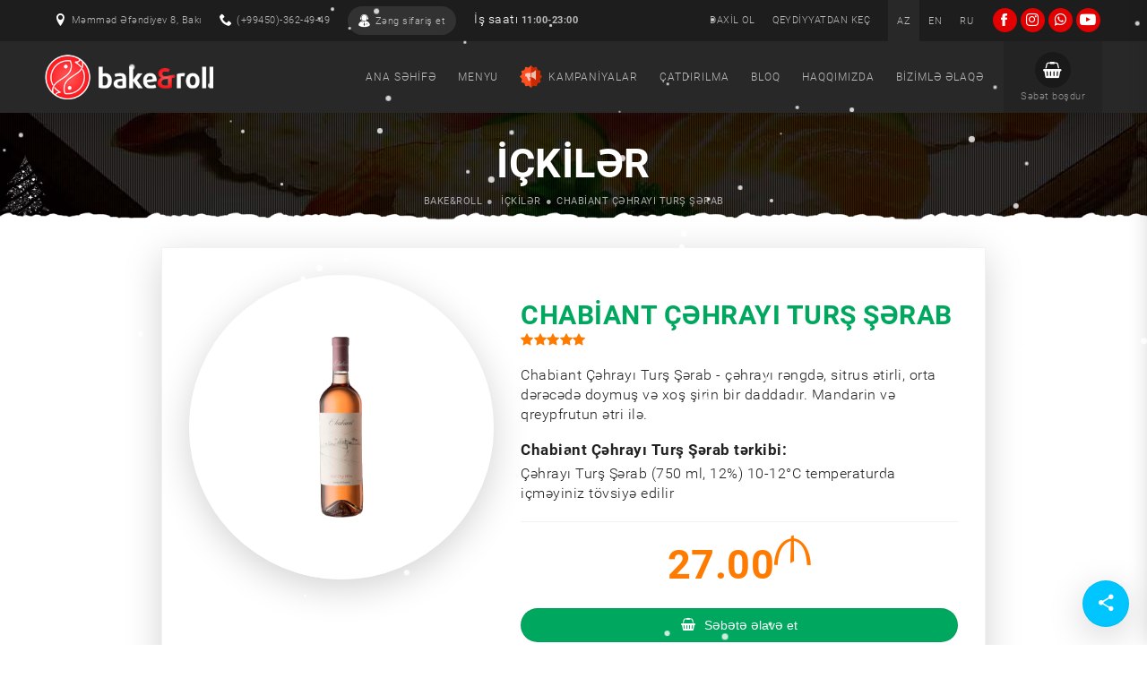

--- FILE ---
content_type: text/html; charset=UTF-8
request_url: https://www.bakenroll.az/dish/chabiant-cehrayi-turs-serab
body_size: 75142
content:
<!DOCTYPE html><html lang="az"><head><meta charset="utf-8"><title> Chabiant Çəhrayı Turş Şərab • Bakenroll.az</title><meta name="google-site-verification" content="Axjr-YpUmp-M89ixbBHR12_LG5iBERx3oWLpTc8N2_M"><meta name="viewport" content="initial-scale=1, user-scalable=1, width=device-width"><meta name="mobile-web-app-capable" content="yes"><meta name="apple-mobile-web-app-capable" content="yes"><meta name="apple-touch-fullscreen" content="yes"><meta name="apple-mobile-web-app-status-bar-style" content="#1d1d1d"><meta name="apple-touch-startup-image" content="https://www.bakenroll.az/assets/imgs/favicon.png"><meta name="msapplication-TileImage" content="https://www.bakenroll.az/assets/imgs/favicon.png"><meta name="msapplication-TileColor" content="#1d1d1d"><meta name="msapplication-navbutton-color" content="#1d1d1d"><meta name="theme-color" content="#1d1d1d"><meta name="robots" content="index, follow, noodp, noydir"><meta name="medium" content="restaurant"><meta name="audience" content="all"><meta name="distribution" content="global"><meta name="rating" content="General"><meta name="allow-search" content="yes"><meta name="country" content="Azerbaijan"><meta name="language" content="az"><meta name="content-language" content="az"><meta name="format-detection" content="telephone=no"><meta name="contact" content="info@bakenroll.az"><meta name="reply-to" content="info@bakenroll.az"><meta name="e-mail" content="info@bakenroll.az"><meta name="designer" content="Potensys"><meta name="generator" content="Potensys"><meta name="copyright" content="www.bakenroll.az © 2018 Bütün hüquqlar qorunur"><meta name="description" content=" Chabiant Çəhrayı Turş Şərab - çəhrayı rəngdə, sitrus ətirli, orta dərəcədə doymuş və xoş şirin bir daddadır. Mandarin və qreypfrutun ətri ilə. Çəhrayı Turş Şə"><meta name="keywords" content="Suşi, 24 saat sushi, sushi çatdırılma, pulsuz çatdırılma, Bakıda sushi, sushi baku, suşi set, suşi set, çatdırılma, şorbalar, içkilər, суши Баку, доставка суши в Баку"><meta name="twitter:card" content="summary_large_image"><meta name="twitter:site" content="@www.bakenroll.az"><meta name="twitter:title" content=" Chabiant Çəhrayı Turş Şərab • Bakenroll.az"><meta name="twitter:description" content=" Chabiant Çəhrayı Turş Şərab - çəhrayı rəngdə, sitrus ətirli, orta dərəcədə doymuş və xoş şirin bir daddadır. Mandarin və qreypfrutun ətri ilə. Çəhrayı Turş Şə"><meta name="twitter:url" content="https://www.bakenroll.az/dish/chabiant-cehrayi-turs-serab"><meta name="twitter:domain" content="www.bakenroll.az"><meta name="twitter:creator" content="@www.bakenroll.az"><meta name="twitter:image" content=" https://www.bakenroll.az/image/chabiant-serab-rose.png"><meta name="twitter:account_id" content=""><meta property="fb:app_id" content="202883330656041"><meta property="fb:pages" content="1024582494304779"><meta property="fb:admins" content="100000500026593"><meta property="og:type" content="restaurant.restaurant"><meta property="og:title" content=" Chabiant Çəhrayı Turş Şərab • Bakenroll.az"><meta property="og:description" content=" Chabiant Çəhrayı Turş Şərab - çəhrayı rəngdə, sitrus ətirli, orta dərəcədə doymuş və xoş şirin bir daddadır. Mandarin və qreypfrutun ətri ilə. Çəhrayı Turş Şə"><meta property="og:url" content="https://www.bakenroll.az/dish/chabiant-cehrayi-turs-serab"><meta property="og:site_name" content="www.bakenroll.az"><meta property="og:locale" content="az_AZ"><meta property="restaurant:contact_info:country_name" content="Azerbaijan"><meta property="restaurant:contact_info:region" content="Baku"><meta property="restaurant:contact_info:street_address" content="Məmməd Əfəndiyev 8, Bakı"><meta property="restaurant:contact_info:postal_code" content="AZ 1000"><meta property="restaurant:contact_info:email" content="info@bakenroll.az"><meta property="restaurant:contact_info:website" content="www.bakenroll.az"><meta property="place:location:latitude" content="40.368233"><meta property="place:location:longitude" content="49.83024"><meta property="og:video" content="http://www.youtube.com/v/omQeHsmuLr8"><meta property="og:video:url" content="http://www.youtube.com/v/omQeHsmuLr8"><meta property="og:video:secure_url" content="https://www.youtube.com/v/omQeHsmuLr8"><meta property="og:video:type" content="application/x-shockwave-flash"><meta property="og:video:width" content="1280"><meta property="og:video:height" content="720"><meta property="og:video:tag" content="bakenroll"><meta property="og:video:tag" content="sushi baku"><meta property="og:video:tag" content="sushi azerbaijan"><meta property="og:video:tag" content="sushi restoranı"><meta property="og:image" content=" https://www.bakenroll.az/image/chabiant-serab-rose.png"><meta property="og:image:secure_url" content=" https://www.bakenroll.az/image/chabiant-serab-rose.png"><meta property="og:image:type" content="image/png"><meta property="og:image:width" content="920"><meta property="og:image:height" content="520"><meta property="og:image:alt" content="Bakıda Onlayn Suşi Sifarişi və Pulsuz Çatdırılma"><link rel="canonical" href="https://www.bakenroll.az/dish/chabiant-cehrayi-turs-serab"><link href="https://www.bakenroll.az/dish/chabiant-cehrayi-turs-serab" rel="alternate" hreflang="x-default"><link href="https://www.bakenroll.az/en/dish/chabiant-rose-dry-wine" rel="alternate" hreflang="en" type="text/html"><link href="https://www.bakenroll.az/ru/dish/chabiant-rozovoe-sukhoe-vino" rel="alternate" hreflang="ru" type="text/html"><link rel="preload" href="https://www.bakenroll.az/manifest.json" crossorigin as="manifest"><link rel="manifest" href="https://www.bakenroll.az/manifest.json" crossorigin><link rel="preconnect dns-prefetch" href="//www.bakenroll.az" crossorigin><link rel="preconnect dns-prefetch" href="//www.youtube.com" crossorigin><link rel="preconnect dns-prefetch" href="//www.facebook.com" crossorigin><link rel="preconnect dns-prefetch" href="//connect.facebook.net" crossorigin><link rel="preconnect dns-prefetch" href="//www.twitter.com" crossorigin><link rel="preconnect dns-prefetch" href="//ajax.googleapis.com" crossorigin><link rel="preconnect dns-prefetch" href="//www.google-analytics.com" crossorigin><link rel="preconnect dns-prefetch" href="//ajax.cloudflare.com" crossorigin><link rel="preload" href="https://www.bakenroll.az/assets/fonts/roboto/Roboto-Light.woff2" type="font/woff2" crossorigin as="font"><link rel="preload" href="https://www.bakenroll.az/assets/fonts/roboto/Roboto-Regular.woff2" type="font/woff2" crossorigin as="font"><link rel="preload" href="https://www.bakenroll.az/assets/fonts/roboto/Roboto-Bold.woff2" type="font/woff2" crossorigin as="font"><link rel="preload" href="https://www.bakenroll.az/assets/fonts/icomoon/icomoon.ttf" type="font/woff2" crossorigin as="font"><link rel="preload" href="https://www.bakenroll.az/assets/js/jquery-3.4.1.min.js" as="script"><link rel="preload" href="https://www.bakenroll.az/assets/js/passive-elements.min.js" as="script"><link rel="preload" href="https://www.bakenroll.az/assets/js/owl.carousel.min.js" as="script"><link rel="preload" href="https://www.bakenroll.az/assets/js/lazyload.min.js" as="script"><link rel="preload" href="https://www.bakenroll.az/assets/js/wow.min.js" as="script"><link rel="preload" href="https://www.bakenroll.az/assets/js/pi.min.js" as="script"><link rel="preload" href="https://www.bakenroll.az/assets/js/sticky.min.js" as="script"><link rel="preload" href="https://www.bakenroll.az/assets/js/master.min.js" as="script"><link rel="preload" href="https://www.bakenroll.az/assets/js/popper.min.js" as="script"><link rel="preload" href="https://www.bakenroll.az/assets/js/tooltip.min.js" as="script"><link rel="preload" href="https://www.bakenroll.az/local-gtag.js" as="script"><link rel="preload" href="https://www.bakenroll.az/local-ga.js" as="script"><link rel="preload" href="https://www.bakenroll.az/local-fbevents.js" as="script"><link rel="shortcut icon" href="https://www.bakenroll.az/assets/imgs/favicon-48x48.png"><link rel="apple-touch-icon" href="https://www.bakenroll.az/assets/imgs/favicon-48x48.png"><script type="application/ld+json">{ "@context": "https://schema.org", "@type": "Restaurant", "image": " https://www.bakenroll.az/image/chabiant-serab-rose.png", "@id": "www.bakenroll.az", "name": "Bakenroll.az • Bakıda Onlayn Suşi Sifarişi və Pulsuz Çatdırılma", "address": {"@type": "PostalAddress","streetAddress": "Məmməd Əfəndiyev 8, Bakı","addressLocality": "BAKU","addressRegion": "CIS","postalCode": "AZ 1083","addressCountry": "Azerbaijan" }, "review": {"@type": "Review","reviewRating": { "@type": "Rating", "ratingValue": "5", "bestRating": "5"},"author": { "@type": "Person", "name": "Kamal Balayev"} }, "aggregateRating": {"@type": "AggregateRating","ratingValue": "4.9","bestRating": "5","reviewCount": "115" }, "geo": {"@type": "GeoCoordinates","latitude": 40.368233,"longitude": 49.83024 },"telephone": "(+99450)-362-49-49", "email": "info@bakenroll.az",  "servesCuisine": "Yapon mətbəxi, Asiya mətbəxi", "priceRange": "27.00 AZN", "potentialAction": [{ "@type": "OrderAction", "deliveryMethod": [ "http://purl.org/goodrelations/v1#DeliveryModePickUp", "http://purl.org/goodrelations/v1#DeliveryModeOwnFleet" ], "target": [ {"@type": "EntryPoint","urlTemplate": "https://www.bakenroll.az/dish/chabiant-cehrayi-turs-serab","inLanguage": "az","actionPlatform": ["http://schema.org/DesktopWebPlatform","http://schema.org/IOSPlatform","http://schema.org/AndroidPlatform"] } ], "priceSpecification": [ {"@type": "DeliveryChargeSpecification","appliesToDeliveryMethod": "http://purl.org/goodrelations/v1#DeliveryModeOwnFleet","priceCurrency": "AZN","price": "0","eligibleTransactionVolume": [{"@type": "PriceSpecification","priceCurrency": "AZN","price": "0"} ] } ]} ], "openingHoursSpecification": [{ "@type": "OpeningHoursSpecification", "dayOfWeek": ["Monday","Tuesday","Wednesday","Thursday","Friday", "Saturday", "Sunday" ], "opens": "11:00", "closes": "23:00"} ], "menu": "https://www.bakenroll.az/menu", "acceptsReservations": "True"}</script> <script type="application/ld+json">{"@context": "https://schema.org/","@type": "Product","name": "Chabiant Çəhrayı Turş Şərab","image": ["https://www.bakenroll.az/image/chabiant-serab-rose.png"],"description": "Chabiant Çəhrayı Turş Şərab - çəhrayı rəngdə, sitrus ətirli, orta dərəcədə doymuş və xoş şirin bir daddadır. Mandarin və qreypfrutun ətri ilə.","sku": "362220","mpn": "362220","brand": {"@type": "Thing","name": "Bake%Roll"},"review": {"@type": "Review","reviewRating": {"@type": "Rating","ratingValue": "5","bestRating": "5","worstRating": "1"},"author": {"@type": "Organization","name": " Chabiant Çəhrayı Turş Şərab • Bakenroll.az"}},"aggregateRating": {"@type": "AggregateRating","ratingValue": "4.9","reviewCount": "115"},"offers": {"@type": "Offer","url": "https://www.bakenroll.az/image/chabiant-serab-rose.png","priceCurrency": "AZN","price": "27.00","priceValidUntil": "2020-12-31","itemCondition": "https://schema.org/UsedCondition","availability": "http://schema.org/InStock","seller": {"@type": "Organization","name": " Chabiant Çəhrayı Turş Şərab • Bakenroll.az"}}} </script><style> ﻿@font-face{font-family:Roboto;src:url("/assets/fonts/roboto/Roboto-Thin.eot");src:url("/assets/fonts/roboto/Roboto-Thin.woff2") format("woff2"),url("/assets/fonts/roboto/Roboto-Thin.woff") format("woff"),url("/assets/fonts/roboto/Roboto-Thin.ttf") format("truetype"),url("/assets/fonts/roboto/Roboto-Thin.svg#robotothin") format("svg"),url("/assets/fonts/roboto/Roboto-Thin.eot?#iefix") format("embedded-opentype");font-weight:200}@font-face{font-family:Roboto;src:url("/assets/fonts/roboto/Roboto-Light.eot");src:url("/assets/fonts/roboto/Roboto-Light.woff2") format("woff2"),url("/assets/fonts/roboto/Roboto-Light.woff") format("woff"),url("/assets/fonts/roboto/Roboto-Light.ttf") format("truetype"),url("/assets/fonts/roboto/Roboto-Light.svg#robotolight") format("svg"),url("/assets/fonts/roboto/Roboto-Light.eot?#iefix") format("embedded-opentype");font-weight:300}@font-face{font-family:Roboto;src:url("/assets/fonts/roboto/Roboto-Regular.eot");src:url("/assets/fonts/roboto/Roboto-Regular.woff2") format("woff2"),url("/assets/fonts/roboto/Roboto-Regular.woff") format("woff"),url("/assets/fonts/roboto/Roboto-Regular.ttf") format("truetype"),url("/assets/fonts/roboto/Roboto-Regular.svg#robotoregular") format("svg"),url("/assets/fonts/roboto/Roboto-Regular.eot?#iefix") format("embedded-opentype");font-weight:400}@font-face{font-family:Roboto;src:url("/assets/fonts/roboto/Roboto-Medium.eot");src:url("/assets/fonts/roboto/Roboto-Medium.woff2") format("woff2"),url("/assets/fonts/roboto/Roboto-Medium.woff") format("woff"),url("/assets/fonts/roboto/Roboto-Medium.ttf") format("truetype"),url("/assets/fonts/roboto/Roboto-Medium.svg#robotomedium") format("svg"),url("/assets/fonts/roboto/Roboto-Medium.eot?#iefix") format("embedded-opentype");font-weight:500}@font-face{font-family:Roboto;src:url("/assets/fonts/roboto/Roboto-Bold.eot");src:url("/assets/fonts/roboto/Roboto-Bold.woff2") format("woff2"),url("/assets/fonts/roboto/Roboto-Bold.woff") format("woff"),url("/assets/fonts/roboto/Roboto-Bold.ttf") format("truetype"),url("/assets/fonts/roboto/Roboto-Bold.svg#robotobold") format("svg"),url("/assets/fonts/roboto/Roboto-Bold.eot?#iefix") format("embedded-opentype");font-weight:700}html{-webkit-tap-highlight-color:transparent;-webkit-text-size-adjust:100%;-ms-text-size-adjust:100%}html *{-webkit-overflow-scrolling:touch;-webkit-font-smoothing:antialiased;-moz-osx-font-smoothing:grayscale}*{-webkit-box-sizing:border-box;-moz-box-sizing:border-box;box-sizing:border-box;outline:none;text-decoration:none;will-change:scroll-position}:after,:before{-webkit-box-sizing:border-box;-moz-box-sizing:border-box;box-sizing:border-box}body{padding:0;margin:0;font-size:14px;font-family:"Roboto",serif;text-rendering:optimizeLegibility;scroll-behavior:smooth}h1,.h1,h2,.h2,h3,.h3,h4,.h4,h5,.h5,h6,.h6{margin-top:0;margin-bottom:15px;line-height:1;font-weight:normal}h1,.h1{font-size:2.5rem}h2,.h2{font-size:2rem}h3,.h3{font-size:1.75rem}h4,.h4{font-size:1.5rem}h5,.h5{font-size:1.25rem}h6,.h6{font-size:1rem}p{margin-top:0;margin-bottom:15px}a{color:#0097fc}a:active,a:hover{outline:0}a:hover,a:focus{color:#23527c}pre{overflow:auto;background-color:#f9f9f9;padding:15px;margin-bottom:1rem}abbr[title]{border-bottom:1px dotted}b,strong{font-weight:700}small,.small{font-size:80%}sub,sup{position:relative;font-size:75%;line-height:0;vertical-align:baseline}sup{top:-0.5em}sub{bottom:-0.25em}i{font-style:normal}[class^="icon-"],[class*="icon-"]{display:inline-block;font-size:inherit;-webkit-font-smoothing:antialiased;-moz-osx-font-smoothing:grayscale}u{text-decoration:underline}s,strike,del{text-decoration:line-through}mark{color:#000;background:#ff0}code{padding:.3rem .4rem;font-size:90%;color:#bd4147;background-color:#f8f9fa;-webkit-border-radius:.25rem;-moz-border-radius:.25rem;border-radius:.25rem}kbd{padding:.4rem .5rem;font-size:100%;font-weight:700;color:#fff;background-color:#212529;-webkit-border-radius:.2rem;-moz-border-radius:.2rem;border-radius:.2rem}dfn{font-style:italic}label{font-weight:bold;letter-spacing:.5px;margin-bottom:5px;display:inline-block}address{font-style:normal}blockquote{margin:0 20px 1rem;font-size:1.25rem;border-left:5px solid #e20000;padding:10px 15px 10px 20px}blockquote:after{content:'';display:table;clear:both}blockquote footer{display:block;font-size:80%;color:#595959;font-weight:bold}blockquote footer.right{text-align:right}blockquote footer:before{content:'—';margin-right:10px}hr{margin-top:1rem;margin-bottom:1rem;float:left;width:100%;border-top:1px solid #ccc}[hidden],template{display:none !important}iframe[seamless]{display:block}svg:not(:root){overflow:hidden}figure{margin:0 0 15px}figure figcaption{margin-top:5px;text-align:center;color:#595959;font-style:italic;font-size:14px}img{display:inline-block;vertical-align:middle;visibility:visible}img:not([src]){background-color:rgba(0,0,0,0.03);cursor:none !important;pointer-events:none}img.image-error{background:rgba(0,0,0,0.03) url("[data-uri]") no-repeat center;background-size:40% auto;cursor:none !important;pointer-events:none}@-moz-document url-prefix(){img:-moz-loading{visibility:hidden}}.cover,.thumb{position:relative;overflow:hidden}.cover.hover,.thumb.hover{background-color:#000}.cover img,.thumb img{position:absolute;top:0;left:0;width:100%;height:100%;object-fit:cover;-o-object-fit:cover;object-position:center;-o-object-position:center;-webkit-transition:all 0.3s;-moz-transition:all 0.3s;-ms-transition:all 0.3s;-o-transition:all 0.3s;transition:all 0.3s}.cover.contain img,.thumb.contain img{object-fit:contain !important;-o-object-fit:contain !important}.cover .thumb-icon,.thumb .thumb-icon{position:absolute;width:50px;height:50px;line-height:50px;right:50%;top:50%;padding-left:6px;font-size:22px;text-align:center;color:#fff;z-index:1;opacity:.7;-webkit-border-radius:50%;-moz-border-radius:50%;border-radius:50%;-webkit-transform:translate(50%, -50%);-moz-transform:translate(50%, -50%);-ms-transform:translate(50%, -50%);-o-transform:translate(50%, -50%);transform:translate(50%, -50%);-webkit-transition:all 0.3s;-moz-transition:all 0.3s;-ms-transition:all 0.3s;-o-transition:all 0.3s;transition:all 0.3s}.item:hover .thumb.hover img,.item:hover .cover.hover img{opacity:.8}.item:hover .thumb.scale img,.item:hover .cover.scale img{-webkit-transform:scale(1.1);-moz-transform:scale(1.1);-ms-transform:scale(1.1);-o-transform:scale(1.1);transform:scale(1.1)}.item:hover .thumb .thumb-icon,.item:hover .cover .thumb-icon{opacity:1;filter:alpha(opacity=65)}.item .thumb .top{position:absolute;top:0;left:0;width:100%;z-index:1}@media (max-width: 575px){.item .thumb .thumb-icon.xs{width:36px;height:36px;line-height:36px;padding-left:4px;font-size:16px}}.caption{position:absolute;bottom:0;left:0;width:100%}.caption .title{color:#fff !important;font-weight:bold;text-shadow:1px 1px 0 #000}.caption .label{padding:4px 10px;display:inline-block;margin-bottom:5px;font-size:12px;background:#ff7b00;font-weight:normal;letter-spacing:1px;color:#fff}.caret{position:relative;padding-right:25px !important}.caret:after{content:'';position:absolute;right:5px;top:calc(50% - 3px);border-top:5px solid rgba(0,0,0,0.3);border-bottom:0 solid transparent;border-left:4px solid transparent;border-right:4px solid transparent;-webkit-transition:all 0.3s;-moz-transition:all 0.3s;-ms-transition:all 0.3s;-o-transition:all 0.3s;transition:all 0.3s}.caret.bg-special:after,.caret.bg-black:after,.caret.bg-red:after,.caret.bg-orange:after,.caret.bg-blue:after,.caret.bg-green:after{border-top-color:#fff}.open>.caret:after,.caret.active:after{-webkit-transform:rotate(180deg);-moz-transform:rotate(180deg);-ms-transform:rotate(180deg);-o-transform:rotate(180deg);transform:rotate(180deg)}.badge{padding:2px 7px;display:inline-block;line-height:normal;color:#fff;font-size:11px;text-transform:uppercase;letter-spacing:1px;-webkit-border-radius:12px;-moz-border-radius:12px;border-radius:12px}.disabled,[disabled]{cursor:not-allowed;pointer-events:none;-webkit-box-shadow:none;-moz-box-shadow:none;box-shadow:none;-webkit-user-select:none;-moz-user-select:none;-ms-user-select:none;user-select:none;opacity:.65;filter:alpha(opacity=65)}ul,ol{margin-top:0;margin-bottom:1rem;padding-left:30px}ul.type-none,ol.type-none{list-style-type:none}ul.type-circle,ol.type-circle{list-style-type:circle}ul.type-disc,ol.type-disc{list-style-type:disc}ul.type-square,ol.type-square{list-style-type:square}ul.list li:not(:last-child),ol.list li:not(:last-child){border-bottom:1px solid rgba(0,0,0,0.05)}ul.list li a,ol.list li a{display:block;padding:10px 15px;color:#333}ul.list li.active a,ol.list li.active a{background-color:#f2f2f2 !important}ul.list li:hover>a,ol.list li:hover>a{background-color:#f9f9f9}select.btn{min-height:38px}input::-webkit-input-placeholder,input::-moz-placeholder,input:-ms-input-placeholder,input:-moz-placeholder{color:#868e96}input::-moz-focus-inner{padding:0;border:0}input[type=number]::-webkit-inner-spin-button,input[type=number]::-webkit-outer-spin-button{height:auto}input[type=search]{-webkit-appearance:textfield}input[type=search]::-webkit-search-cancel-button,input[type=search]::-webkit-search-decoration{-webkit-appearance:none}input[type=button],input[type=reset],input[type=submit]{-webkit-appearance:button;cursor:pointer}input[disabled]{cursor:default}.input{width:100%;min-height:38px;display:block;position:relative;background-color:#fff;border:1px solid rgba(0,0,0,0.05);padding:8px 12px;overflow:hidden;line-height:1.42857143;font-family:inherit;-webkit-border-radius:0;-moz-border-radius:0;border-radius:0}.input:focus{border-color:rgba(0,0,0,0.2)}.m-input-group .input-wrap{width:100%;flex:1 1 auto;position:relative;border-bottom:1px solid rgba(0,0,0,0.05)}.m-input-group .input-wrap label{position:absolute;margin:0;left:0;top:12px;font-size:small;font-weight:normal;color:#595959;-webkit-transition:all 0.3s;-moz-transition:all 0.3s;-ms-transition:all 0.3s;-o-transition:all 0.3s;transition:all 0.3s;-webkit-user-select:none;-moz-user-select:none;-ms-user-select:none;user-select:none;pointer-events:none}.m-input-group .input{width:100% !important;padding-left:0 !important;padding-right:0 !important;background-color:transparent;border-color:transparent}.m-input-group .input:focus ~ label,.m-input-group .input:valid ~ label,.m-input-group .input.valid ~ label{top:-10px;color:#999;font-size:80%}.m-input-group .input:focus ~ .line,.m-input-group .input:valid ~ .line,.m-input-group .input.valid ~ .line{width:100%}.m-input-group .input.invalid ~ label{color:red !important}.m-input-group .input.invalid ~ .line{background-color:red !important}.m-input-group .input ~ .line{display:block;position:absolute;height:2px;width:0;left:0;bottom:-2px;background-color:#0085ff;-webkit-transition:all 0.3s;-moz-transition:all 0.3s;-ms-transition:all 0.3s;-o-transition:all 0.3s;transition:all 0.3s}.m-input-group .input-group-addon,.m-input-group .input-group-btn .btn{margin:0 !important;border:0 !important;text-align:center;min-width:38px}.m-input-group .input-group-addon:first-child{padding-right:10px;padding-left:0 !important}.m-input-group .input-group-addon i{width:100%}.m-input-group .input-group-btn .btn{padding-left:0;padding-right:0}button{overflow:visible;text-transform:none;-webkit-appearance:button;cursor:pointer}button[disabled]{cursor:default}button::-moz-focus-inner{padding:0;border:0}.btn{display:inline-block;background:none;border:1px solid rgba(0,0,0,0.05);padding:8px 14px;font-size:14px;text-align:center;vertical-align:middle;cursor:pointer;line-height:1.42857143;white-space:nowrap;-webkit-user-select:none;-moz-user-select:none;-ms-user-select:none;user-select:none}.btn:active{-webkit-box-shadow:inset 0 3px 5px rgba(0,0,0,0.175);-moz-box-shadow:inset 0 3px 5px rgba(0,0,0,0.175);box-shadow:inset 0 3px 5px rgba(0,0,0,0.175)}.btn.lg{padding:10px 16px;font-size:1.15rem}@media (max-width: 768px){.btn.lg{padding:11px 15px;font-size:1rem}.btn.lg.circle{width:48px !important;height:48px !important}}.btn.xs{padding:6px 12px;font-size:.75rem;letter-spacing:.5px}.btn.circle{-webkit-border-radius:50%;-moz-border-radius:50%;border-radius:50%;width:38px;height:38px;line-height:22px;padding-left:0 !important;padding-right:0 !important;text-align:center}.btn.circle.lg{width:52px;height:52px}.btn.circle.xs{padding:0 !important;width:32px;height:32px;line-height:32px}.btn.circle.block{text-align:center;width:100%}.btn-file{position:relative;overflow:hidden}.btn-file input[type=file]{position:absolute;top:0;right:0;min-width:100%;min-height:100%;font-size:100px;text-align:right;filter:alpha(opacity=0);opacity:0;outline:0;background:white;cursor:inherit;display:block}.input-group{display:-ms-flexbox;display:flex;width:100%}.input-group .input-group .input,.input-group .input-group-addon,.input-group .input-group-btn{display:flex;align-items:center}.input-group .input{width:1%;flex:1 1 auto}.input-group .input-group-addon,.input-group .input-group-btn{white-space:nowrap;vertical-align:middle}.input-group .input-group-addon{padding:8px 12px;font-size:1rem;color:#595959;border:1px solid rgba(0,0,0,0.05)}.input-group .input-group-addon:first-child{border-right:0}.input-group .input-group-addon:last-child{border-left:0}.input-group .input-group-btn{position:relative;white-space:nowrap}.input-group .input-group-btn>.btn{position:relative}.input-group .input-group-btn>.btn:active,.input-group .input-group-btn>.btn:focus,.input-group .input-group-btn>.btn:hover{z-index:2}.input-group .input-group-btn>.btn+.btn{margin-left:-1px}.input-group .input-group-btn:first-child>.btn,.input-group .input-group-btn:first-child>.btn-group{margin-right:-1px}.input-group .input-group-btn:last-child>.btn,.input-group .input-group-btn:last-child>.btn-group{z-index:2;margin-left:-1px}.input-count-box{position:relative}.input-count-box .max-length{content:attr(data-limit);position:absolute;right:10px;top:14px;bottom:inherit;background-color:#e8e8e8;color:#595959;font-size:10px;font-weight:bold;min-width:initial;width:auto;padding:1px 7px;z-index:3;-webkit-border-radius:12px;-moz-border-radius:12px;border-radius:12px}.input.has-error{border-color:red !important}.input.has-error+.max-length{background-color:red;color:#fff !important}input[type="checkbox"],input[type="radio"]{transition:all .3s;-webkit-appearance:none;vertical-align:middle;position:relative;outline:none;cursor:pointer;margin:0}input[type="checkbox"]:before,input[type="checkbox"]:before,input[type="radio"]:before,input[type="radio"]:before{-webkit-transition:all 0.3s;-moz-transition:all 0.3s;-ms-transition:all 0.3s;-o-transition:all 0.3s;transition:all 0.3s;vertical-align:middle}input[type="checkbox"].switch,input[type="radio"].switch{position:relative;border-radius:50px;width:38px;height:12px;background-color:rgba(0,0,0,0.1)}input[type="checkbox"].switch:before,input[type="radio"].switch:before{content:'';display:block;width:20px;height:20px;background-color:#fff;margin:-4px 0;-webkit-box-shadow:0 0 1px #000;-moz-box-shadow:0 0 1px #000;box-shadow:0 0 1px #000;-webkit-border-radius:50%;-moz-border-radius:50%;border-radius:50%}input[type="checkbox"].switch:checked,input[type="radio"].switch:checked{background:rgba(226,0,0,0.3)}input[type="checkbox"].switch:checked:before,input[type="radio"].switch:checked:before{margin-left:47% !important;background-color:#e20000}input[type="checkbox"].ckbox+label,input[type="checkbox"].switch+label,input[type="radio"].ckbox+label,input[type="radio"].switch+label{padding-left:10px;margin:0 !important;vertical-align:middle;font-weight:normal;cursor:pointer}input[type="checkbox"][aria-label]:after,input[type="radio"][aria-label]:after{content:attr(aria-label);vertical-align:middle;font-weight:bold;padding-left:10px}input[type="checkbox"].ckbox:before{content:"";font-family:"icomoon";width:18px;height:18px;display:inline-block;background-color:rgba(255,255,255,0.1);border:1px solid rgba(0,0,0,0.2);line-height:17px;color:#fff;text-align:center;font-size:0;-webkit-border-radius:2px;-moz-border-radius:2px;border-radius:2px}input[type="checkbox"].ckbox:checked:before{font-size:12px;background-color:#e20000}input[type="checkbox"].ckbox.lg:before{width:25px;height:25px;line-height:25px;-webkit-border-radius:3px;-moz-border-radius:3px;border-radius:3px}input[type="checkbox"].ckbox.lg:checked:before{font-size:17px;background-color:#e20000}input[type="radio"].ckbox{width:18px;height:18px;line-height:18px;text-align:center;background-color:rgba(255,255,255,0.1);border:1px solid rgba(0,0,0,0.2);-webkit-border-radius:50%;-moz-border-radius:50%;border-radius:50%}input[type="radio"].ckbox:checked{border-color:#e20000}input[type="radio"].ckbox:checked:before{width:12px;height:12px;margin:2px}input[type="radio"].ckbox:before{content:'';display:block;width:0;height:0;margin:8px;-webkit-border-radius:50%;-moz-border-radius:50%;border-radius:50%;background-color:#e20000}.iOS [type="checkbox"].switch,.iOS [type="radio"].switch{height:22px !important;border:2px solid transparent}.iOS [type="checkbox"].switch:before,.iOS [type="radio"].switch:before{width:18px;height:18px;margin:0;background-color:#fff !important;-webkit-box-shadow:none !important;-moz-box-shadow:none !important;box-shadow:none !important}.iOS [type="checkbox"].switch:checked,.iOS [type="radio"].switch:checked{background-color:#e20000}.iOS [type="checkbox"].switch.lg,.iOS [type="radio"].switch.lg{width:60px;height:32px !important}.iOS [type="checkbox"].switch.lg:before,.iOS [type="radio"].switch.lg:before{width:28px;height:28px}label:not(:empty) [type="checkbox"],label:not(:empty) [type="radio"]{margin-right:10px !important}.rating{border:none;padding:0 !important;margin:0}.rating>input{display:none}.rating>label:before{margin:0 2px;font-size:30px;line-height:30px;display:inline-block;font-family:"icomoon",serif;content:""}.rating.xs>label:before{font-size:20px;line-height:20px}.rating.sm>label:before{font-size:25px;line-height:25px}.rating>.half:before{font-family:"icomoon",serif;content:"";position:absolute}.rating>label{font-weight:300;color:#595959;float:right;margin:0}.rating>input:checked ~ label,.rating:not(:checked)>label:hover,.rating:not(:checked)>label:hover ~ label{color:#ff7b00}.rating>input:checked ~ label:before,.rating:not(:checked)>label:hover:before,.rating:not(:checked)>label:hover ~ label:before{content:""}.rating>input:checked+label:hover,.rating>input:checked ~ label:hover,.rating>label:hover ~ input:checked ~ label,.rating>input:checked ~ label:hover ~ label{color:#ff7b00}.rating-stars{position:relative;width:88px;min-width:88px;height:15px;line-height:15px;font-size:15px;color:#ff7b00;white-space:nowrap;z-index:0}.rating-stars.md{font-size:22px;height:22px;line-height:22px;width:140px;min-width:140px}.rating-stars:before{font-family:"icomoon",serif;content:"" "" "" "" "";color:rgba(168,168,168,0.4);position:absolute;left:0;top:0;display:block;z-index:1}.rating-stars span{position:relative;width:0;height:15px;line-height:15px;display:block;overflow:hidden;-webkit-transition:all 0.3s;-moz-transition:all 0.3s;-ms-transition:all 0.3s;-o-transition:all 0.3s;transition:all 0.3s}.rating-stars span:before{font-family:"icomoon",serif;content:"" "" "" "" "";position:absolute;left:0;top:0;padding:0;color:#ff7b00;z-index:2}.rating-stars.md span{height:22px;line-height:22px}.rating-stars:before,.rating-stars span:before{letter-spacing:3px}.rating-stars.md:before,.rating-stars.md span:before{letter-spacing:7px}.rating-stars+.rating-count small{display:inherit;vertical-align:middle;font-size:13px;line-height:18px}.progress{width:100%;height:10px;background-color:rgba(0,0,0,0.1)}.progress .progress-bar{height:10px;width:0;-webkit-transition:width 0.2s ease;-moz-transition:width 0.2s ease;-ms-transition:width 0.2s ease;-o-transition:width 0.2s ease;transition:width 0.2s ease}@media (max-width: 767px){.progress{line-height:1rem}.progress .progress-bar{height:1rem;line-height:1rem}}.breadcrumb{display:inline-flex;line-height:normal;white-space:nowrap;overflow:hidden;text-overflow:ellipsis;list-style-type:none;padding-left:0;margin-top:0;margin-bottom:0}.breadcrumb>li{display:inline-block;vertical-align:middle;font-size:11px;letter-spacing:.5px;text-transform:uppercase}.breadcrumb>li+li:before{padding:0 5px;color:rgba(0,0,0,0.3);content:"●"}.breadcrumb>li,.breadcrumb>li a{color:#595959}.breadcrumb.white>li+li:before,.breadcrumb.white>.active,.breadcrumb.white>li,.breadcrumb.white>li a{color:rgba(255,255,255,0.6) !important}.pagination-nav ul{width:100%;list-style-type:none;text-align:center}.pagination-nav li{display:inline-block}.pagination-nav a,.pagination-nav [role="separator"]{display:inline-block;width:40px;height:40px;line-height:42px;color:#595959;cursor:default;-webkit-border-radius:50px;-moz-border-radius:50px;border-radius:50px;-webkit-transition:all 0.3s;-moz-transition:all 0.3s;-ms-transition:all 0.3s;-o-transition:all 0.3s;transition:all 0.3s}.pagination-nav .first a,.pagination-nav .last a{-webkit-border-radius:50px;-moz-border-radius:50px;border-radius:50px;border:2px solid #e20000;font-size:13px;color:#e20000;font-weight:bold;width:auto;min-width:40px;padding:0 10px;line-height:36px;cursor:pointer}.pagination-nav .first a:hover,.pagination-nav .last a:hover{background-color:#e20000 !important;color:#fff}.pagination-nav .page-numbers{display:inline-block}.pagination-nav .page-numbers a[href]:hover{background:rgba(0,0,0,0.1);cursor:pointer}.pagination-nav .page-numbers a.active{background:#e20000 !important;color:#fff}@media (max-width: 767px){.pagination-nav a,.pagination-nav [role="separator"]{width:30px;height:30px;line-height:32px}.pagination-nav .first a,.pagination-nav .last a{line-height:26px;min-width:30px}}.tooltip{position:absolute;z-index:1070;display:block;margin:0;font-family:-apple-system, BlinkMacSystemFont, "Segoe UI", Roboto, "Helvetica Neue", Arial, sans-serif, "Apple Color Emoji", "Segoe UI Emoji", "Segoe UI Symbol";font-style:normal;font-weight:400;line-height:1.5;text-align:left;text-decoration:none;text-shadow:none;text-transform:none;letter-spacing:normal;word-break:normal;word-spacing:normal;white-space:normal;line-break:auto;font-size:.875rem;word-wrap:break-word;opacity:0}.tooltip.show{opacity:.9}.tooltip .arrow{position:absolute;display:block;width:.8rem;height:.4rem}.tooltip .arrow::before{position:absolute;content:"";border:solid transparent}.tooltip.bs-tooltip-top,.tooltip.bs-tooltip-auto[x-placement^="top"]{padding:.4rem 0}.tooltip.bs-tooltip-top .arrow,.tooltip.bs-tooltip-auto[x-placement^="top"] .arrow{bottom:0}.tooltip.bs-tooltip-top .arrow::before,.tooltip.bs-tooltip-auto[x-placement^="top"] .arrow::before{top:0;border-width:.4rem .4rem 0;border-top-color:#000}.tooltip.bs-tooltip-right,.tooltip.bs-tooltip-auto[x-placement^="right"]{padding:0 .4rem}.tooltip.bs-tooltip-right .arrow,.tooltip.bs-tooltip-auto[x-placement^="right"] .arrow{left:0;width:.4rem;height:.8rem}.tooltip.bs-tooltip-right .arrow::before,.tooltip.bs-tooltip-auto[x-placement^="right"] .arrow::before{right:0;border-width:.4rem .4rem .4rem 0;border-right-color:#000}.tooltip.bs-tooltip-bottom,.tooltip.bs-tooltip-auto[x-placement^="bottom"]{padding:.4rem 0}.tooltip.bs-tooltip-bottom .arrow,.tooltip.bs-tooltip-auto[x-placement^="bottom"] .arrow{top:0}.tooltip.bs-tooltip-bottom .arrow::before,.tooltip.bs-tooltip-auto[x-placement^="bottom"] .arrow::before{bottom:0;border-width:0 .4rem .4rem;border-bottom-color:#000}.tooltip.bs-tooltip-left,.tooltip.bs-tooltip-auto[x-placement^="left"]{padding:0 .4rem}.tooltip.bs-tooltip-left .arrow,.tooltip.bs-tooltip-auto[x-placement^="left"] .arrow{right:0;width:.4rem;height:.8rem}.tooltip.bs-tooltip-left .arrow::before,.tooltip.bs-tooltip-auto[x-placement^="left"] .arrow::before{left:0;border-width:.4rem 0 .4rem .4rem;border-left-color:#000}.tooltip .tooltip-inner{max-width:300px;padding:.5rem 1rem;color:#fff;text-align:center;background-color:#000}.panel{width:100%;background-color:#fff;-webkit-box-shadow:0 10px 40px rgba(0,0,0,0.175);-moz-box-shadow:0 10px 40px rgba(0,0,0,0.175);box-shadow:0 10px 40px rgba(0,0,0,0.175)}.panel-header{padding:15px 20px;border-bottom:1px solid rgba(0,0,0,0.05);position:relative}.panel-header .panel-title{font-size:20px;line-height:20px;margin:0;display:block}.panel-body{padding:15px 20px}.panel-footer{padding:10px 20px;border-top:1px solid rgba(0,0,0,0.05)}[class^="panel-"]:after,[class*="panel-"]:after{content:'';display:table !important;clear:both}@media (max-width: 767px){.panel-responsive .panel-header,.panel-responsive .panel-body,.panel-responsive .panel-footer{padding:10px}.panel-responsive .panel-header .panel-title,.panel-responsive .panel-body .panel-title,.panel-responsive .panel-footer .panel-title{font-size:20px}}.modal{display:none;background-color:rgba(0,0,0,0.8);position:fixed;width:100%;height:100%;padding:10px;right:0;bottom:0;z-index:999;overflow:auto}.modal.open{display:flex}.modal .modal-content{width:700px;max-width:100%;margin:auto;position:relative;z-index:1}.modal.lg .modal-content{width:1000px}.modal.xs .modal-content{width:400px}.modal.xs .panel{position:relative}.modal.bottom{padding:0}.modal.bottom .modal-content{position:fixed;bottom:0;left:0;width:100%}.modal.bottom .full-vh{bottom:initial;height:100%}.modal.bottom .full-vh .panel-body{max-height:calc(100% - 55px)}.modal .close{color:#ccc;z-index:999;cursor:pointer}.modal .fixed-close{position:absolute;top:0;right:-40px;width:35px;height:35px;line-height:35px;text-align:center;font-size:20px;background-color:rgba(255,255,255,0.2)}.modal .fixed-close:hover{background-color:rgba(255,255,255,0.3)}.modal .modal-overlay{position:fixed;width:100%;height:100%;left:0;top:0}@media (min-width: 992px){.modal .full-vh .panel-body{max-height:calc(100vh - 128px)}}@media (max-width: 991px){.modal .fixed-close{right:0}}.drop{position:relative;display:inline-block}.drop .drop-menu{min-width:100%;display:none;text-align:left;position:absolute;z-index:990;background-color:#fff;-webkit-box-shadow:0 5px 10px rgba(0,0,0,0.2);-moz-box-shadow:0 5px 10px rgba(0,0,0,0.2);box-shadow:0 5px 10px rgba(0,0,0,0.2)}.drop .drop-menu.right{right:0;left:inherit}.drop .drop-menu.top{bottom:100%}.drop .drop-menu .menu-header{border-bottom:1px solid #ededed;padding:15px}.drop .drop-menu .menu-header+.menu-body{max-height:300px;padding:0}.drop .drop-menu .menu-body{max-height:350px;padding:10px 0;list-style-type:none;margin:0;overflow:auto}.drop .drop-menu .menu-empty{height:150px;text-align:center;color:#595959}.drop .drop-menu .menu-empty i{display:block;font-size:50px;color:rgba(0,0,0,0.2);margin-bottom:10px}.drop .drop-menu .menu-item{display:block;padding:10px 20px;cursor:pointer;white-space:nowrap;color:#222;-webkit-transition:all 0.3s;-moz-transition:all 0.3s;-ms-transition:all 0.3s;-o-transition:all 0.3s;transition:all 0.3s}.drop .drop-menu .menu-item .abbr{display:none}.drop .drop-menu .menu-item.selected{background:#e20000;color:#fff}.drop .drop-menu .menu-item.selected:after{content:'\e944';font-family:plankicon, serif;position:absolute;right:20px;top:calc(50% - 7px)}.drop .drop-menu .menu-item:not(.selected):hover{background:rgba(0,0,0,0.05)}.drop .drop-menu.xs .menu-item{padding:6px 12px !important}.drop .drop-menu .divider{display:block;padding:0;height:1px;margin:10px 0;background-color:rgba(0,0,0,0.1)}.drop .drop-menu .menu-footer{border-top:1px solid #ededed;padding:15px;text-align:center}.drop.select .menu-item{padding-right:50px;position:relative}.drop.hover:hover .drop-menu,.drop.open>.drop-menu{display:block}.tab{width:100%}.tab-nav{width:100%;list-style-type:none;padding:0}.tab-nav:after{content:'';display:table;clear:both}.tab-nav li{float:left}.tab-nav li [role="tab"]{width:100%;font-weight:300;display:block;font-size:18px;position:relative;color:rgba(50,50,50,0.7);white-space:nowrap;cursor:pointer;-webkit-transition:all 0.3s;-moz-transition:all 0.3s;-ms-transition:all 0.3s;-o-transition:all 0.3s;transition:all 0.3s}.tab-nav li [role="tab"] a{color:inherit;display:block}.tab-nav li:last-child [role="tab"]{border-right:0}.tab-nav li.active [role="tab"]{color:#000}.tab-content .tab-panel{display:none}.tab-content .tab-panel.active{display:block}.scrolling-menu{padding:0;margin:0;width:100%;overflow-x:auto;overflow-y:hidden;white-space:nowrap;position:relative;display:-webkit-box;display:-ms-flexbox;display:-webkit-flex;display:flex;flex-wrap:nowrap;-webkit-box-flex:1;-webkit-flex:1 0 auto;-ms-flex:1 0 auto;flex:1 0 auto;text-align:center;list-style-type:none}.scrolling-menu::-webkit-scrollbar{height:0;width:0}.scrolling-menu.style-bordered li [role="tab"]{margin-bottom:1px;border-bottom:2px solid rgba(0,0,0,0.1)}.scrolling-menu li:not(.line){cursor:pointer;-webkit-box-flex:1;-webkit-flex:0 0 auto;-ms-flex:0 0 auto;flex:0 0 auto}.scrolling-menu.justify li:not(.line){-webkit-flex:1 0 auto;-ms-flex:1 0 auto;flex:1 0 auto}.scrolling-menu.center{display:block;text-align:center;max-width:100%}.scrolling-menu.center li:not(.line){display:inline-flex;float:none}.scrolling-menu .menu-item{display:block;width:100%;color:#595959;-webkit-transition:all 0.3s;-moz-transition:all 0.3s;-ms-transition:all 0.3s;-o-transition:all 0.3s;transition:all 0.3s}.scrolling-menu .line{content:'';display:block;position:absolute;height:3px;background-color:#e20000;bottom:0;pointer-events:none;will-change:left, width;-webkit-transition:0.2s ease;-moz-transition:0.2s ease;-ms-transition:0.2s ease;-o-transition:0.2s ease;transition:0.2s ease}@media (min-width: 1200px){.scrolling-menu.justify-xs li:not(.line){-webkit-flex:1 0 auto;-ms-flex:1 0 auto;flex:1 0 auto}.scrolling-menu.center-xs{display:block;text-align:center;max-width:100%}.scrolling-menu.center-xs li:not(.line){display:inline-flex;float:none}}@media (min-width: 992px){.scrolling-menu.justify-lg li:not(.line){-webkit-flex:1 0 auto;-ms-flex:1 0 auto;flex:1 0 auto}.scrolling-menu.center-lg{display:block;text-align:center;max-width:100%}.scrolling-menu.center-lg li:not(.line){display:inline-flex;float:none}}@media (min-width: 768px) and (max-width: 991px){.scrolling-menu.justify-md li:not(.line){-webkit-flex:1 0 auto;-ms-flex:1 0 auto;flex:1 0 auto}.scrolling-menu.center-md{display:block;text-align:center;max-width:100%}.scrolling-menu.center-md li:not(.line){display:inline-flex;float:none}}@media (max-width: 767px){.scrolling-menu.justify-sm li:not(.line){-webkit-flex:1 0 auto;-ms-flex:1 0 auto;flex:1 0 auto}.scrolling-menu.center-sm{display:block;text-align:center;max-width:100%}.scrolling-menu.center-sm li:not(.line){display:inline-flex;float:none}}.collapse-content{display:none}table{border-spacing:0;border-collapse:collapse;background-color:transparent}.table{width:100%;max-width:100%}.table>thead tr th,.table>thead tr td,.table>tbody tr th,.table>tbody tr td{padding:10px;line-height:1.5;vertical-align:middle;border-top:1px solid rgba(0,0,0,0.05)}.table>thead>tr>th{vertical-align:bottom;border-bottom:2px solid rgba(0,0,0,0.05)}.table>tbody+tbody{border-top:2px solid rgba(0,0,0,0.05)}.table.bordered{border:1px solid rgba(0,0,0,0.05)}.table.bordered>thead>tr>th,.table.bordered>tbody>tr>td,.table.bordered>tfoot>tr>td{border:1px solid rgba(0,0,0,0.05)}.table.bordered>thead>tr>td,.table.bordered>thead>tr>th{border-bottom-width:2px}.table.table-striped>tbody>tr:nth-of-type(odd){background-color:#f9f9f9}.table.hovered>tbody>tr:hover{background-color:#f5f5f5}@media screen and (max-width: 767px){.table-responsive{width:100%;min-height:.01%;overflow-x:auto;margin-bottom:15px;-ms-overflow-style:-ms-autohiding-scrollbar;border:1px solid rgba(0,0,0,0.05)}.table-responsive>.table{margin-bottom:0}.table-responsive>.table>tbody>tr>th,.table-responsive>.table>tbody>tr>td,.table-responsive>.table>thead>tr>th,.table-responsive>.table>thead>tr>td{white-space:nowrap}.table-responsive>.bordered{border:0}.table-responsive>.bordered>tbody>tr>th:first-child,.table-responsive>.bordered>tbody>tr>td:first-child,.table-responsive>.bordered>thead>tr>th:first-child,.table-responsive>.bordered>thead>tr>td:first-child{border-left:0}.table-responsive>.bordered>tbody>tr>th:last-child,.table-responsive>.bordered>tbody>tr>td:last-child,.table-responsive>.bordered>thead>tr>th:last-child,.table-responsive>.bordered>thead>tr>td:last-child{border-right:0}.table-responsive>.bordered>tbody>tr>tbody>tr:last-child>td,.table-responsive>.bordered>tbody>tr>tfoot>tr:last-child>td,.table-responsive>.bordered>thead>tr>tbody>tr:last-child>td,.table-responsive>.bordered>thead>tr>tfoot>tr:last-child>td{border-bottom:0}}.responsive{position:relative;display:block;padding:0;overflow:hidden}.responsive .wrap,.responsive object,.responsive embed,.responsive iframe,.responsive video,.responsive canvas{position:absolute;top:0;bottom:0;left:0;width:100%;height:100%;border:0}.responsive:before{display:block;content:""}.pb-in-20:before{padding-top:20%}.pb-in-25:before{padding-top:25%}.pb-in-30:before{padding-top:30%}.pb-in-35:before{padding-top:35%}.pb-in-40:before{padding-top:40%}.pb-in-45:before{padding-top:45%}.pb-in-50:before{padding-top:50%}.pb-in-56:before{padding-top:56.25%}.pb-in-60:before{padding-top:60%}.pb-in-65:before{padding-top:65%}.pb-in-70:before{padding-top:70%}.pb-in-75:before{padding-top:75%}.pb-in-80:before{padding-top:80%}.pb-in-85:before{padding-top:85%}.pb-in-90:before{padding-top:90%}.pb-in-95:before{padding-top:95%}.pb-in-100:before{padding-top:100%}.no-shadow{-webkit-box-shadow:none !important;-moz-box-shadow:none !important;box-shadow:none !important}.no-resize{resize:none}.o-hidden{overflow:hidden}.o-auto{overflow:auto}.o-scroll{overflow:scroll}.no-appearance{-webkit-appearance:none;-moz-appearance:none}.clear:after{content:'';display:table;clear:both}.pointer{cursor:pointer}.zoom-in{cursor:zoom-in}.move{cursor:move}.shadow{-webkit-box-shadow:0 10px 40px rgba(0,0,0,0.175);-moz-box-shadow:0 10px 40px rgba(0,0,0,0.175);box-shadow:0 10px 40px rgba(0,0,0,0.175)}.relative{position:relative}.tr-4s{-webkit-transition:all 0.4s;-moz-transition:all 0.4s;-ms-transition:all 0.4s;-o-transition:all 0.4s;transition:all 0.4s}.tr-3s{-webkit-transition:all 0.3s;-moz-transition:all 0.3s;-ms-transition:all 0.3s;-o-transition:all 0.3s;transition:all 0.3s}.tr-2s{-webkit-transition:all 0.2s;-moz-transition:all 0.2s;-ms-transition:all 0.2s;-o-transition:all 0.2s;transition:all 0.2s}@media (min-width: 992px){.scroll{overflow:auto}.scroll::-webkit-scrollbar{background:none;width:6px;height:0}.scroll::-webkit-scrollbar-thumb{background-color:#ddd !important;-webkit-border-radius:5px;-moz-border-radius:5px;border-radius:5px}}@media (min-width: 992px){*::-webkit-scrollbar{width:10px;height:0}*::-webkit-scrollbar-thumb{background-color:rgba(0,0,0,0.15)}}*::selection{color:#fff;background:#ffafaf}.border{border:1px solid rgba(0,0,0,0.05)}.border-top{border-top:1px solid rgba(0,0,0,0.05)}.border-bottom{border-bottom:1px solid rgba(0,0,0,0.05)}.border-left{border-left:1px solid rgba(0,0,0,0.05)}.border-right{border-right:1px solid rgba(0,0,0,0.05)}.border-0{border:0 !important}.border-top-0{border-top:0 !important}.border-bottom-0{border-bottom:0 !important}.border-left-0{border-left:0 !important}.border-right-0{border-right:0 !important}@media (max-width: 575px){.border-xs{border:1px solid rgba(0,0,0,0.05)}.border-top-xs{border-top:1px solid rgba(0,0,0,0.05)}.border-bottom-xs{border-bottom:1px solid rgba(0,0,0,0.05)}.border-left-xs{border-left:1px solid rgba(0,0,0,0.05)}.border-right-xs{border-right:1px solid rgba(0,0,0,0.05)}}@media (min-width: 576px) and (max-width: 767px){.border-sm{border:1px solid rgba(0,0,0,0.05)}.border-top-sm{border-top:1px solid rgba(0,0,0,0.05)}.border-bottom-sm{border-bottom:1px solid rgba(0,0,0,0.05)}.border-left-sm{border-left:1px solid rgba(0,0,0,0.05)}.border-right-sm{border-right:1px solid rgba(0,0,0,0.05)}}@media (min-width: 768px) and (max-width: 991px){.border-md{border:1px solid rgba(0,0,0,0.05)}.border-top-md{border-top:1px solid rgba(0,0,0,0.05)}.border-bottom-md{border-bottom:1px solid rgba(0,0,0,0.05)}.border-left-md{border-left:1px solid rgba(0,0,0,0.05)}.border-right-md{border-right:1px solid rgba(0,0,0,0.05)}}@media (min-width: 992px){.border-lg{border:1px solid rgba(0,0,0,0.05)}.border-top-lg{border-top:1px solid rgba(0,0,0,0.05)}.border-bottom-lg{border-bottom:1px solid rgba(0,0,0,0.05)}.border-left-lg{border-left:1px solid rgba(0,0,0,0.05)}.border-right-lg{border-right:1px solid rgba(0,0,0,0.05)}}@media (min-width: 1200px){.border-xl{border:1px solid rgba(0,0,0,0.05)}.border-top-xl{border-top:1px solid rgba(0,0,0,0.05)}.border-bottom-xl{border-bottom:1px solid rgba(0,0,0,0.05)}.border-left-xl{border-left:1px solid rgba(0,0,0,0.05)}.border-right-xl{border-right:1px solid rgba(0,0,0,0.05)}}.radius-1{-webkit-border-radius:1px;-moz-border-radius:1px;border-radius:1px}.radius-2{-webkit-border-radius:2px;-moz-border-radius:2px;border-radius:2px}.radius-3{-webkit-border-radius:3px;-moz-border-radius:3px;border-radius:3px}.radius-4{-webkit-border-radius:4px;-moz-border-radius:4px;border-radius:4px}.radius-5{-webkit-border-radius:5px;-moz-border-radius:5px;border-radius:5px}.radius-10{-webkit-border-radius:10px;-moz-border-radius:10px;border-radius:10px}.radius-15{-webkit-border-radius:15px;-moz-border-radius:15px;border-radius:15px}.radius-20{-webkit-border-radius:20px;-moz-border-radius:20px;border-radius:20px}.radius-30{-webkit-border-radius:30px;-moz-border-radius:30px;border-radius:30px}.radius-40{-webkit-border-radius:40px;-moz-border-radius:40px;border-radius:40px}.radius-50p{-webkit-border-radius:50%;-moz-border-radius:50%;border-radius:50%}.float-left{float:left}.float-right{float:right}.float-center{margin-left:auto;margin-right:auto;width:fit-content;width:-moz-fit-content}@media (max-width: 575px){.float-xs-left{float:left}.float-xs-right{float:right}.float-xs-center{margin-left:auto;margin-right:auto;width:fit-content;width:-moz-fit-content}}@media (min-width: 576px) and (max-width: 767px){.float-sm-left{float:left}.float-sm-right{float:right}.float-sm-center{margin-left:auto;margin-right:auto;width:fit-content;width:-moz-fit-content}}@media (min-width: 768px) and (max-width: 991px){.float-md-left{float:left}.float-md-right{float:right}.float-md-center{margin-left:auto;margin-right:auto;width:fit-content;width:-moz-fit-content}}@media (min-width: 992px) and (max-width: 1199px){.float-lg-left{float:left}.float-lg-right{float:right}.float-lg-center{margin-left:auto;margin-right:auto;width:fit-content;width:-moz-fit-content}}@media (min-width: 1200px){.float-xl-left{float:left}.float-xl-right{float:right}.float-xl-center{margin-left:auto;margin-right:auto;width:fit-content;width:-moz-fit-content}}.bg-main{background-color:#e20000 !important;color:#fff !important}.bg-special{background-color:#e20000 !important;color:#fff !important}.bg-tr{background-color:transparent;color:currentColor}.bg-white{background-color:#fff !important;color:#222}.bg-black{background-color:#000 !important}.bg-gray{background-color:#f8f9fa}.bg-gray.dark{background-color:#ddd !important}.bg-red{background-color:red !important}.bg-red.dark{background-color:#c30000 !important}.bg-orange{background-color:#ff7b00 !important}.bg-orange.dark{background-color:#ff3b00 !important}.bg-blue{background-color:#00c5ff !important}.bg-blue .dark{background-color:#0085ff !important}.bg-green{background-color:#00a75e !important}.bg-green .dark{background-color:#007a3b !important}.bg-lgr-btt{background-image:-webkit-linear-gradient(top, rgba(0,0,0,0.01) 0%, rgba(0,0,0,0.9) 80%);background-image:-o-linear-gradient(top, rgba(0,0,0,0.01) 0%, rgba(0,0,0,0.9) 80%);background-image:linear-gradient(to bottom, rgba(0,0,0,0.01) 0%, rgba(0,0,0,0.9) 80%)}.bg-lgr-ttb{background-image:-webkit-linear-gradient(bottom, rgba(0,0,0,0.01) 0%, rgba(0,0,0,0.9) 80%);background-image:-o-linear-gradient(bottom, rgba(0,0,0,0.01) 0%, rgba(0,0,0,0.9) 80%);background-image:linear-gradient(to top, rgba(0,0,0,0.01) 0%, rgba(0,0,0,0.9) 80%)}.bg-special,.bg-black,.bg-red,.bg-orange,.bg-blue,.bg-green{color:#fff}.bg-special a,.bg-black a,.bg-red a,.bg-orange a,.bg-blue a,.bg-green a{color:#fff !important}.bg-fb{background-color:#3b5998 !important;color:#fff !important}.bg-tw{background-color:#1da1f2 !important;color:#fff !important}.bg-gp{background-color:#dd4b39 !important;color:#fff !important}.bg-yt{background-color:#b00 !important;color:#fff !important}.bg-vk{background-color:#45668e !important;color:#fff !important}.bg-ln{background-color:#007bb5 !important;color:#fff !important}.bg-wp{background-color:#4bc235 !important;color:#fff !important}.bg-ins{background:#f09433;background:-moz-linear-gradient(45deg, #f09433 0%, #e6683c 25%, #dc2743 50%, #cc2366 75%, #bc1888 100%);background:-webkit-linear-gradient(45deg, #f09433 0%, #e6683c 25%, #dc2743 50%, #cc2366 75%, #bc1888 100%);background:linear-gradient(45deg, #f09433 0%, #e6683c 25%, #dc2743 50%, #cc2366 75%, #bc1888 100%);filter:progid:DXImageTransform.Microsoft.gradient(startColorstr='#f09433', endColorstr='#bc1888', GradientType=1);color:#fff !important}.text-fb{color:#3b5998 !important}.text-tw{color:#1da1f2 !important}.text-gp{color:#dd4b39 !important}.text-yt{color:#b00 !important}.text-vk{color:#45668e !important}.text-ln{color:#007bb5 !important}.text-wp{color:#4bc235 !important}.text-ins,.text-ins i{color:#bc1888;background:#f09433;background:-moz-linear-gradient(45deg, #f09433 0%, #e6683c 25%, #dc2743 50%, #cc2366 75%, #bc1888 100%);background:-webkit-linear-gradient(45deg, #f09433 0%, #e6683c 25%, #dc2743 50%, #cc2366 75%, #bc1888 100%);background:linear-gradient(45deg, #f09433 0%, #e6683c 25%, #dc2743 50%, #cc2366 75%, #bc1888 100%);filter:progid:DXImageTransform.Microsoft.gradient(startColorstr='#f09433', endColorstr='#bc1888', GradientType=1);-webkit-background-clip:text;-webkit-text-fill-color:transparent}.thin{font-weight:200}.light{font-weight:300}.regular{font-weight:400}.bold{font-weight:600}.text-justify{text-align:justify}.text-lowercase{text-transform:lowercase}.text-uppercase{text-transform:uppercase}.text-capitalize{text-transform:capitalize}.text-left{text-align:left}.text-center{text-align:center}.text-right{text-align:right}.us-none{-webkit-user-select:none;-moz-user-select:none;-ms-user-select:none;user-select:none}.text-main{color:#e20000}.text-special{color:#e20000}.text-black{color:#000}.text-white{color:#fff}.text-gray{color:#595959}.text-red{color:red}.text-green{color:#00a75e}.text-blue{color:#00c5ff}.text-orange{color:#ff7b00}.line-clamp{overflow:hidden;text-overflow:ellipsis;display:-webkit-box;-webkit-box-orient:vertical;-moz-box-orient:vertical;-ms-box-orient:vertical}.line-1{word-break:break-all;-webkit-line-clamp:1;-moz-line-clamp:1;-ms-line-clamp:1;-o-line-clamp:1}.line-2{-webkit-line-clamp:2;-moz-line-clamp:2;-ms-line-clamp:2;-o-line-clamp:2}.line-3{-webkit-line-clamp:3;-moz-line-clamp:3;-ms-line-clamp:3;-o-line-clamp:3}.line-4{-webkit-line-clamp:4;-moz-line-clamp:4;-ms-line-clamp:4;-o-line-clamp:4}.line-5{-webkit-line-clamp:5px;-moz-line-clamp:5px;-ms-line-clamp:5px;-o-line-clamp:5px}.line-6{-webkit-line-clamp:6;-moz-line-clamp:6;-ms-line-clamp:6;-o-line-clamp:6}.break-all{word-break:break-all}.no-wrap{white-space:nowrap}.d-block{display:block}.d-block.center{margin-left:auto;margin-right:auto}.d-in-block{display:inline-block}.d-none{display:none !important}.d-inherit{display:inherit}.d-flex{display:-webkit-flex;display:flex;flex-wrap:wrap;text-align:center}.d-flex-center{display:flex;-webkit-box-pack:center;justify-content:center;-webkit-box-orient:vertical;-webkit-box-direction:normal;flex-direction:column}.d-table{display:table}.d-row{display:table-row}.d-cell{display:table-cell}.v-align-top{vertical-align:top !important}.v-align-middle{vertical-align:middle !important}.v-align-bottom{vertical-align:bottom !important}.v-align-sup{vertical-align:super !important}.v-align-sub{vertical-align:sub !important}.v-align-text-top{vertical-align:text-top !important}.v-align-text-bottom{vertical-align:text-bottom !important}.show-xl,.show-lg,.show-md,.show-sm,.show-xs{display:none !important}@media (max-width: 575px){.show-xs{display:block !important}.hide-xs{display:none !important}}@media (min-width: 576px) and (max-width: 767px){.show-sm{display:block !important}.hide-sm{display:none !important}}@media (min-width: 768px) and (max-width: 991px){.show-md{display:block !important}.hide-md{display:none !important}}@media (min-width: 992px) and (max-width: 1199px){.show-lg{display:block !important}.hide-lg{display:none !important}}@media (min-width: 1200px){.show-xl{display:block !important}.hide-xl{display:none !important}}.w-100p{width:100% !important}.mw-100p{max-width:100%}@media (min-width: 1200px){.w-xl-100p{width:100%}}@media (min-width: 992px) and (max-width: 1199px){.w-lg-100p{width:100%}}@media (min-width: 768px) and (max-width: 991px){.w-md-100p{width:100%}}@media (max-width: 767px){.w-sm-100p{width:100%}}.container{margin-left:auto;margin-right:auto}.container.as-0{padding-left:0;padding-right:0}.container.as-2{padding-left:2.5px;padding-right:2.5px}.container.as-5{padding-left:5px;padding-right:5px}.container.as-7{padding-left:7.5px;padding-right:7.5px}.container.as-10{padding-left:10px;padding-right:10px}.container.as-15{padding-left:15px;padding-right:15px}.container.as-20{padding-left:20px;padding-right:20px}.container.full{width:100% !important}@media (min-width: 1200px){.container{width:1200px}.container.full-xl{width:100% !important}.container.xl-0{padding-left:0;padding-right:0}.container.xl-2{padding-left:2.5px;padding-right:2.5px}.container.xl-5{padding-left:5px;padding-right:5px}.container.xl-7{padding-left:7px;padding-right:7px}.container.xl-10{padding-left:10px;padding-right:10px}.container.xl-15{padding-left:15px;padding-right:15px}.container.xl-20{padding-left:20px;padding-right:20px}}@media (min-width: 992px) and (max-width: 1199px){.container{width:960px}.container.full-lg{width:100% !important}.container.lg-0{padding-left:0;padding-right:0}.container.lg-2{padding-left:2.5px;padding-right:2.5px}.container.lg-5{padding-left:5px;padding-right:5px}.container.lg-7{padding-left:7.5px;padding-right:7.5px}.container.lg-10{padding-left:10px;padding-right:10px}.container.lg-15{padding-left:15px;padding-right:15px}.container.lg-20{padding-left:20px;padding-right:20px}}@media (min-width: 768px) and (max-width: 991px){.container{width:750px}.container.full-md{width:100% !important}.container.md-0{padding-left:0;padding-right:0}.container.md-2{padding-left:2.5px;padding-right:2.5px}.container.md-5{padding-left:5px;padding-right:5px}.container.md-7{padding-left:7.5px;padding-right:7.5px}.container.md-10{padding-left:10px;padding-right:10px}.container.md-15{padding-left:15px;padding-right:15px}.container.md-20{padding-left:20px;padding-right:20px}}@media (max-width: 767px){.container{width:100%}}@media (max-width: 767px) and (min-width: 576px){.container.sm-0{padding-left:0;padding-right:0}.container.sm-2{padding-left:2.5px;padding-right:2.5px}.container.sm-5{padding-left:5px;padding-right:5px}.container.sm-7{padding-left:7.5px;padding-right:7.5px}.container.sm-10{padding-left:10px;padding-right:10px}.container.sm-15{padding-left:15px;padding-right:15px}.container.sm-20{padding-left:20px;padding-right:20px}}@media (max-width: 575px){.container.xs-0{padding-left:0;padding-right:0}.container.xs-2{padding-left:2.5px;padding-right:2.5px}.container.xs-5{padding-left:5px;padding-right:5px}.container.xs-7{padding-left:7.5px;padding-right:7.5px}.container.xs-10{padding-left:10px;padding-right:10px}.container.xs-15{padding-left:15px;padding-right:15px}.container.xs-20{padding-left:20px;padding-right:20px}}.container-sm{max-width:920px;margin-left:auto;margin-right:auto}.row{display:-ms-flexbox;display:flex;-ms-flex-wrap:wrap;flex-wrap:wrap}.row.as-2{margin-left:-2.5px;margin-right:-2.5px}.row.as-2>.col{padding-left:2.5px;padding-right:2.5px}.row.as-5{margin-left:-5px;margin-right:-5px}.row.as-5>.col{padding-left:5px;padding-right:5px}.row.as-7{margin-left:-7.5px;margin-right:-7.5px}.row.as-7>.col{padding-left:7.5px;padding-right:7.5px}.row.as-10{margin-left:-10px;margin-right:-10px}.row.as-10>.col{padding-left:10px;padding-right:10px}.row.as-15{margin-left:-15px;margin-right:-15px}.row.as-15>.col{padding-left:15px;padding-right:15px}.row.as-20{margin-left:-20px;margin-right:-20px}.row.as-20>.col{padding-left:20px;padding-right:20px}.row.as-30{margin-left:-30px;margin-right:-30px}.row.as-30>.col{padding-left:30px;padding-right:30px}@media (min-width: 1200px){.row.xl-2{margin-left:-2.5px;margin-right:-2.5px}.row.xl-2>.col{padding-left:2.5px;padding-right:2.5px}.row.xl-5{margin-left:-5px;margin-right:-5px}.row.xl-5>.col{padding-left:5px;padding-right:5px}.row.xl-7{margin-left:-7.5px;margin-right:-7.5px}.row.xl-7>.col{padding-left:7.5px;padding-right:7.5px}.row.xl-10{margin-left:-10px;margin-right:-10px}.row.xl-10>.col{padding-left:10px;padding-right:10px}.row.xl-15{margin-left:-15px;margin-right:-15px}.row.xl-15>.col{padding-left:15px;padding-right:15px}.row.xl-20{margin-left:-20px;margin-right:-20px}.row.xl-20>.col{padding-left:20px;padding-right:20px}.row.xl-30{margin-left:-30px;margin-right:-30px}.row.xl-30>.col{padding-left:30px;padding-right:30px}}@media (max-width: 1199px) and (min-width: 992px){.row.lg-2{margin-left:-2.5px;margin-right:-2.5px}.row.lg-2>.col{padding-left:2.5px;padding-right:2.5px}.row.lg-5{margin-left:-5px;margin-right:-5px}.row.lg-5>.col{padding-left:5px;padding-right:5px}.row.lg-7{margin-left:-7.5px;margin-right:-7.5px}.row.lg-7>.col{padding-left:7.5px;padding-right:7.5px}.row.lg-10{margin-left:-10px;margin-right:-10px}.row.lg-10>.col{padding-left:10px;padding-right:10px}.row.lg-15{margin-left:-15px;margin-right:-15px}.row.lg-15>.col{padding-left:15px;padding-right:15px}.row.lg-20{margin-left:-20px;margin-right:-20px}.row.lg-20>.col{padding-left:20px;padding-right:20px}.row.lg-30{margin-left:-30px;margin-right:-30px}.row.lg-30>.col{padding-left:30px;padding-right:30px}}@media (max-width: 991px) and (min-width: 768px){.row.md-2{margin-left:-2.5px;margin-right:-2.5px}.row.md-2>.col{padding-left:2.5px;padding-right:2.5px}.row.md-5{margin-left:-5px;margin-right:-5px}.row.md-5>.col{padding-left:5px;padding-right:5px}.row.md-7{margin-left:-7.5px;margin-right:-7.5px}.row.md-7>.col{padding-left:7.5px;padding-right:7.5px}.row.md-10{margin-left:-10px;margin-right:-10px}.row.md-10>.col{padding-left:10px;padding-right:10px}.row.md-15{margin-left:-15px;margin-right:-15px}.row.md-15>.col{padding-left:15px;padding-right:15px}.row.md-20{margin-left:-20px;margin-right:-20px}.row.md-20>.col{padding-left:20px;padding-right:20px}.row.md-30{margin-left:-30px;margin-right:-30px}.row.md-30>.col{padding-left:30px;padding-right:30px}}@media (max-width: 767px) and (min-width: 576px){.row.sm-2{margin-left:-2.5px;margin-right:-2.5px}.row.sm-2>.col{padding-left:2.5px;padding-right:2.5px}.row.sm-5{margin-left:-5px;margin-right:-5px}.row.sm-5>.col{padding-left:5px;padding-right:5px}.row.sm-7{margin-left:-7.5px;margin-right:-7.5px}.row.sm-7>.col{padding-left:7.5px;padding-right:7.5px}.row.sm-10{margin-left:-10px;margin-right:-10px}.row.sm-10>.col{padding-left:10px;padding-right:10px}.row.sm-15{margin-left:-15px;margin-right:-15px}.row.sm-15>.col{padding-left:15px;padding-right:15px}.row.sm-20{margin-left:-20px;margin-right:-20px}.row.sm-20>.col{padding-left:20px;padding-right:20px}.row.sm-30{margin-left:-30px;margin-right:-30px}.row.sm-30>.col{padding-left:30px;padding-right:30px}}@media (max-width: 575px){.row.xs-2{margin-left:-2.5px;margin-right:-2.5px}.row.xs-2>.col{padding-left:2.5px;padding-right:2.5px}.row.xs-5{margin-left:-5px;margin-right:-5px}.row.xs-5>.col{padding-left:5px;padding-right:5px}.row.xs-7{margin-left:-7.5px;margin-right:-7.5px}.row.xs-7>.col{padding-left:7.5px;padding-right:7.5px}.row.xs-10{margin-left:-10px;margin-right:-10px}.row.xs-10>.col{padding-left:10px;padding-right:10px}.row.xs-15{margin-left:-15px;margin-right:-15px}.row.xs-15>.col{padding-left:15px;padding-right:15px}.row.xs-20{margin-left:-20px;margin-right:-20px}.row.xs-20>.col{padding-left:20px;padding-right:20px}.row.xs-30{margin-left:-30px;margin-right:-30px}.row.xs-30>.col{padding-left:30px;padding-right:30px}}.col{-ms-flex-preferred-size:0;flex-basis:0;-ms-flex-positive:1;flex-grow:2;max-width:100%}.col.as-1{-ms-flex:0 0 8.3333333333%;flex:0 0 8.3333333333%;max-width:8.3333333333%}.col.as-2{-ms-flex:0 0 16.6666666667%;flex:0 0 16.6666666667%;max-width:16.6666666667%}.col.as-3{-ms-flex:0 0 25%;flex:0 0 25%;max-width:25%}.col.as-4{-ms-flex:0 0 33.3333333333%;flex:0 0 33.3333333333%;max-width:33.3333333333%}.col.as-5{-ms-flex:0 0 41.6666666667%;flex:0 0 41.6666666667%;max-width:41.6666666667%}.col.as-6{-ms-flex:0 0 50%;flex:0 0 50%;max-width:50%}.col.as-7{-ms-flex:0 0 58.3333333333%;flex:0 0 58.3333333333%;max-width:58.3333333333%}.col.as-8{-ms-flex:0 0 66.6666666667%;flex:0 0 66.6666666667%;max-width:66.6666666667%}.col.as-9{-ms-flex:0 0 75%;flex:0 0 75%;max-width:75%}.col.as-10{-ms-flex:0 0 83.3333333333%;flex:0 0 83.3333333333%;max-width:83.3333333333%}.col.as-11{-ms-flex:0 0 91.6666666667%;flex:0 0 91.6666666667%;max-width:91.6666666667%}.col.as-12{-ms-flex:0 0 100%;flex:0 0 100%;max-width:100%}.col.as-ml-0{margin-left:0%}.col.as-ml-1{margin-left:8.3333333333%}.col.as-ml-2{margin-left:16.6666666667%}.col.as-ml-3{margin-left:25%}.col.as-ml-4{margin-left:33.3333333333%}.col.as-ml-5{margin-left:41.6666666667%}.col.as-ml-6{margin-left:50%}.col.as-ml-7{margin-left:58.3333333333%}.col.as-ml-8{margin-left:66.6666666667%}.col.as-ml-9{margin-left:75%}.col.as-ml-10{margin-left:83.3333333333%}.col.as-ml-11{margin-left:91.6666666667%}.col.as-ml-12{margin-left:100%}.col.as-ml-auto{margin-left:auto}.col.as-mr-0{margin-right:0%}.col.as-mr-1{margin-right:8.3333333333%}.col.as-mr-2{margin-right:16.6666666667%}.col.as-mr-3{margin-right:25%}.col.as-mr-4{margin-right:33.3333333333%}.col.as-mr-5{margin-right:41.6666666667%}.col.as-mr-6{margin-right:50%}.col.as-mr-7{margin-right:58.3333333333%}.col.as-mr-8{margin-right:66.6666666667%}.col.as-mr-9{margin-right:75%}.col.as-mr-10{margin-right:83.3333333333%}.col.as-mr-11{margin-right:91.6666666667%}.col.as-mr-12{margin-right:100%}.col.as-mr-auto{margin-right:auto}.col.as-or-1{order:1}.col.as-or-2{order:2}.col.as-or-3{order:3}.col.as-or-4{order:4}.col.as-or-5{order:5}.col.as-or-6{order:6}.col.as-or-7{order:7}.col.as-or-8{order:8}.col.as-or-9{order:9}.col.as-or-10{order:10}.col.as-or-11{order:11}.col.as-or-12{order:12}@media (max-width: 575px){.col.xs-1{-ms-flex:0 0 8.3333333333%;flex:0 0 8.3333333333%;max-width:8.3333333333%}.col.xs-2{-ms-flex:0 0 16.6666666667%;flex:0 0 16.6666666667%;max-width:16.6666666667%}.col.xs-3{-ms-flex:0 0 25%;flex:0 0 25%;max-width:25%}.col.xs-4{-ms-flex:0 0 33.3333333333%;flex:0 0 33.3333333333%;max-width:33.3333333333%}.col.xs-5{-ms-flex:0 0 41.6666666667%;flex:0 0 41.6666666667%;max-width:41.6666666667%}.col.xs-6{-ms-flex:0 0 50%;flex:0 0 50%;max-width:50%}.col.xs-7{-ms-flex:0 0 58.3333333333%;flex:0 0 58.3333333333%;max-width:58.3333333333%}.col.xs-8{-ms-flex:0 0 66.6666666667%;flex:0 0 66.6666666667%;max-width:66.6666666667%}.col.xs-9{-ms-flex:0 0 75%;flex:0 0 75%;max-width:75%}.col.xs-10{-ms-flex:0 0 83.3333333333%;flex:0 0 83.3333333333%;max-width:83.3333333333%}.col.xs-11{-ms-flex:0 0 91.6666666667%;flex:0 0 91.6666666667%;max-width:91.6666666667%}.col.xs-12{-ms-flex:0 0 100%;flex:0 0 100%;max-width:100%}.col.xs-ml-0{margin-left:0%}.col.xs-ml-1{margin-left:8.3333333333%}.col.xs-ml-2{margin-left:16.6666666667%}.col.xs-ml-3{margin-left:25%}.col.xs-ml-4{margin-left:33.3333333333%}.col.xs-ml-5{margin-left:41.6666666667%}.col.xs-ml-6{margin-left:50%}.col.xs-ml-7{margin-left:58.3333333333%}.col.xs-ml-8{margin-left:66.6666666667%}.col.xs-ml-9{margin-left:75%}.col.xs-ml-10{margin-left:83.3333333333%}.col.xs-ml-11{margin-left:91.6666666667%}.col.xs-ml-12{margin-left:100%}.col.xs-ml-auto{margin-left:auto}.col.xs-mr-0{margin-right:0%}.col.xs-mr-1{margin-right:8.3333333333%}.col.xs-mr-2{margin-right:16.6666666667%}.col.xs-mr-3{margin-right:25%}.col.xs-mr-4{margin-right:33.3333333333%}.col.xs-mr-5{margin-right:41.6666666667%}.col.xs-mr-6{margin-right:50%}.col.xs-mr-7{margin-right:58.3333333333%}.col.xs-mr-8{margin-right:66.6666666667%}.col.xs-mr-9{margin-right:75%}.col.xs-mr-10{margin-right:83.3333333333%}.col.xs-mr-11{margin-right:91.6666666667%}.col.xs-mr-12{margin-right:100%}.col.xs-mr-auto{margin-right:auto}.col.xs-or-1{order:1}.col.xs-or-2{order:2}.col.xs-or-3{order:3}.col.xs-or-4{order:4}.col.xs-or-5{order:5}.col.xs-or-6{order:6}.col.xs-or-7{order:7}.col.xs-or-8{order:8}.col.xs-or-9{order:9}.col.xs-or-10{order:10}.col.xs-or-11{order:11}.col.xs-or-12{order:12}}@media (min-width: 576px) and (max-width: 767px){.col.sm-1{-ms-flex:0 0 8.3333333333%;flex:0 0 8.3333333333%;max-width:8.3333333333%}.col.sm-2{-ms-flex:0 0 16.6666666667%;flex:0 0 16.6666666667%;max-width:16.6666666667%}.col.sm-3{-ms-flex:0 0 25%;flex:0 0 25%;max-width:25%}.col.sm-4{-ms-flex:0 0 33.3333333333%;flex:0 0 33.3333333333%;max-width:33.3333333333%}.col.sm-5{-ms-flex:0 0 41.6666666667%;flex:0 0 41.6666666667%;max-width:41.6666666667%}.col.sm-6{-ms-flex:0 0 50%;flex:0 0 50%;max-width:50%}.col.sm-7{-ms-flex:0 0 58.3333333333%;flex:0 0 58.3333333333%;max-width:58.3333333333%}.col.sm-8{-ms-flex:0 0 66.6666666667%;flex:0 0 66.6666666667%;max-width:66.6666666667%}.col.sm-9{-ms-flex:0 0 75%;flex:0 0 75%;max-width:75%}.col.sm-10{-ms-flex:0 0 83.3333333333%;flex:0 0 83.3333333333%;max-width:83.3333333333%}.col.sm-11{-ms-flex:0 0 91.6666666667%;flex:0 0 91.6666666667%;max-width:91.6666666667%}.col.sm-12{-ms-flex:0 0 100%;flex:0 0 100%;max-width:100%}.col.sm-ml-0{margin-left:0%}.col.sm-ml-1{margin-left:8.3333333333%}.col.sm-ml-2{margin-left:16.6666666667%}.col.sm-ml-3{margin-left:25%}.col.sm-ml-4{margin-left:33.3333333333%}.col.sm-ml-5{margin-left:41.6666666667%}.col.sm-ml-6{margin-left:50%}.col.sm-ml-7{margin-left:58.3333333333%}.col.sm-ml-8{margin-left:66.6666666667%}.col.sm-ml-9{margin-left:75%}.col.sm-ml-10{margin-left:83.3333333333%}.col.sm-ml-11{margin-left:91.6666666667%}.col.sm-ml-12{margin-left:100%}.col.sm-ml-auto{margin-left:auto}.col.sm-mr-0{margin-right:0%}.col.sm-mr-1{margin-right:8.3333333333%}.col.sm-mr-2{margin-right:16.6666666667%}.col.sm-mr-3{margin-right:25%}.col.sm-mr-4{margin-right:33.3333333333%}.col.sm-mr-5{margin-right:41.6666666667%}.col.sm-mr-6{margin-right:50%}.col.sm-mr-7{margin-right:58.3333333333%}.col.sm-mr-8{margin-right:66.6666666667%}.col.sm-mr-9{margin-right:75%}.col.sm-mr-10{margin-right:83.3333333333%}.col.sm-mr-11{margin-right:91.6666666667%}.col.sm-mr-12{margin-right:100%}.col.sm-mr-auto{margin-right:auto}.col.sm-or-1{order:1}.col.sm-or-2{order:2}.col.sm-or-3{order:3}.col.sm-or-4{order:4}.col.sm-or-5{order:5}.col.sm-or-6{order:6}.col.sm-or-7{order:7}.col.sm-or-8{order:8}.col.sm-or-9{order:9}.col.sm-or-10{order:10}.col.sm-or-11{order:11}.col.sm-or-12{order:12}}@media (min-width: 768px) and (max-width: 991px){.col.md-1{-ms-flex:0 0 8.3333333333%;flex:0 0 8.3333333333%;max-width:8.3333333333%}.col.md-2{-ms-flex:0 0 16.6666666667%;flex:0 0 16.6666666667%;max-width:16.6666666667%}.col.md-3{-ms-flex:0 0 25%;flex:0 0 25%;max-width:25%}.col.md-4{-ms-flex:0 0 33.3333333333%;flex:0 0 33.3333333333%;max-width:33.3333333333%}.col.md-5{-ms-flex:0 0 41.6666666667%;flex:0 0 41.6666666667%;max-width:41.6666666667%}.col.md-6{-ms-flex:0 0 50%;flex:0 0 50%;max-width:50%}.col.md-7{-ms-flex:0 0 58.3333333333%;flex:0 0 58.3333333333%;max-width:58.3333333333%}.col.md-8{-ms-flex:0 0 66.6666666667%;flex:0 0 66.6666666667%;max-width:66.6666666667%}.col.md-9{-ms-flex:0 0 75%;flex:0 0 75%;max-width:75%}.col.md-10{-ms-flex:0 0 83.3333333333%;flex:0 0 83.3333333333%;max-width:83.3333333333%}.col.md-11{-ms-flex:0 0 91.6666666667%;flex:0 0 91.6666666667%;max-width:91.6666666667%}.col.md-12{-ms-flex:0 0 100%;flex:0 0 100%;max-width:100%}.col.md-ml-0{margin-left:0%}.col.md-ml-1{margin-left:8.3333333333%}.col.md-ml-2{margin-left:16.6666666667%}.col.md-ml-3{margin-left:25%}.col.md-ml-4{margin-left:33.3333333333%}.col.md-ml-5{margin-left:41.6666666667%}.col.md-ml-6{margin-left:50%}.col.md-ml-7{margin-left:58.3333333333%}.col.md-ml-8{margin-left:66.6666666667%}.col.md-ml-9{margin-left:75%}.col.md-ml-10{margin-left:83.3333333333%}.col.md-ml-11{margin-left:91.6666666667%}.col.md-ml-12{margin-left:100%}.col.md-ml-auto{margin-left:auto}.col.md-mr-0{margin-right:0%}.col.md-mr-1{margin-right:8.3333333333%}.col.md-mr-2{margin-right:16.6666666667%}.col.md-mr-3{margin-right:25%}.col.md-mr-4{margin-right:33.3333333333%}.col.md-mr-5{margin-right:41.6666666667%}.col.md-mr-6{margin-right:50%}.col.md-mr-7{margin-right:58.3333333333%}.col.md-mr-8{margin-right:66.6666666667%}.col.md-mr-9{margin-right:75%}.col.md-mr-10{margin-right:83.3333333333%}.col.md-mr-11{margin-right:91.6666666667%}.col.md-mr-12{margin-right:100%}.col.md-mr-auto{margin-right:auto}.col.md-or-1{order:1}.col.md-or-2{order:2}.col.md-or-3{order:3}.col.md-or-4{order:4}.col.md-or-5{order:5}.col.md-or-6{order:6}.col.md-or-7{order:7}.col.md-or-8{order:8}.col.md-or-9{order:9}.col.md-or-10{order:10}.col.md-or-11{order:11}.col.md-or-12{order:12}}@media (min-width: 992px) and (max-width: 1199px){.col.lg-ml-0{margin-left:0%}.col.lg-ml-1{margin-left:8.3333333333%}.col.lg-ml-2{margin-left:16.6666666667%}.col.lg-ml-3{margin-left:25%}.col.lg-ml-4{margin-left:33.3333333333%}.col.lg-ml-5{margin-left:41.6666666667%}.col.lg-ml-6{margin-left:50%}.col.lg-ml-7{margin-left:58.3333333333%}.col.lg-ml-8{margin-left:66.6666666667%}.col.lg-ml-9{margin-left:75%}.col.lg-ml-10{margin-left:83.3333333333%}.col.lg-ml-11{margin-left:91.6666666667%}.col.lg-ml-12{margin-left:100%}.col.lg-ml-auto{margin-left:auto}.col.lg-mr-0{margin-right:0%}.col.lg-mr-1{margin-right:8.3333333333%}.col.lg-mr-2{margin-right:16.6666666667%}.col.lg-mr-3{margin-right:25%}.col.lg-mr-4{margin-right:33.3333333333%}.col.lg-mr-5{margin-right:41.6666666667%}.col.lg-mr-6{margin-right:50%}.col.lg-mr-7{margin-right:58.3333333333%}.col.lg-mr-8{margin-right:66.6666666667%}.col.lg-mr-9{margin-right:75%}.col.lg-mr-10{margin-right:83.3333333333%}.col.lg-mr-11{margin-right:91.6666666667%}.col.lg-mr-12{margin-right:100%}.col.lg-mr-auto{margin-right:auto}.col.lg-or-1{order:1}.col.lg-or-2{order:2}.col.lg-or-3{order:3}.col.lg-or-4{order:4}.col.lg-or-5{order:5}.col.lg-or-6{order:6}.col.lg-or-7{order:7}.col.lg-or-8{order:8}.col.lg-or-9{order:9}.col.lg-or-10{order:10}.col.lg-or-11{order:11}.col.lg-or-12{order:12}}@media (min-width: 992px){.col.lg-1{-ms-flex:0 0 8.3333333333%;flex:0 0 8.3333333333%;max-width:8.3333333333%}.col.lg-2{-ms-flex:0 0 16.6666666667%;flex:0 0 16.6666666667%;max-width:16.6666666667%}.col.lg-3{-ms-flex:0 0 25%;flex:0 0 25%;max-width:25%}.col.lg-4{-ms-flex:0 0 33.3333333333%;flex:0 0 33.3333333333%;max-width:33.3333333333%}.col.lg-5{-ms-flex:0 0 41.6666666667%;flex:0 0 41.6666666667%;max-width:41.6666666667%}.col.lg-6{-ms-flex:0 0 50%;flex:0 0 50%;max-width:50%}.col.lg-7{-ms-flex:0 0 58.3333333333%;flex:0 0 58.3333333333%;max-width:58.3333333333%}.col.lg-8{-ms-flex:0 0 66.6666666667%;flex:0 0 66.6666666667%;max-width:66.6666666667%}.col.lg-9{-ms-flex:0 0 75%;flex:0 0 75%;max-width:75%}.col.lg-10{-ms-flex:0 0 83.3333333333%;flex:0 0 83.3333333333%;max-width:83.3333333333%}.col.lg-11{-ms-flex:0 0 91.6666666667%;flex:0 0 91.6666666667%;max-width:91.6666666667%}.col.lg-12{-ms-flex:0 0 100%;flex:0 0 100%;max-width:100%}}@media (min-width: 1200px){.col.xl-1{-ms-flex:0 0 8.3333333333%;flex:0 0 8.3333333333%;max-width:8.3333333333%}.col.xl-2{-ms-flex:0 0 16.6666666667%;flex:0 0 16.6666666667%;max-width:16.6666666667%}.col.xl-3{-ms-flex:0 0 25%;flex:0 0 25%;max-width:25%}.col.xl-4{-ms-flex:0 0 33.3333333333%;flex:0 0 33.3333333333%;max-width:33.3333333333%}.col.xl-5{-ms-flex:0 0 41.6666666667%;flex:0 0 41.6666666667%;max-width:41.6666666667%}.col.xl-6{-ms-flex:0 0 50%;flex:0 0 50%;max-width:50%}.col.xl-7{-ms-flex:0 0 58.3333333333%;flex:0 0 58.3333333333%;max-width:58.3333333333%}.col.xl-8{-ms-flex:0 0 66.6666666667%;flex:0 0 66.6666666667%;max-width:66.6666666667%}.col.xl-9{-ms-flex:0 0 75%;flex:0 0 75%;max-width:75%}.col.xl-10{-ms-flex:0 0 83.3333333333%;flex:0 0 83.3333333333%;max-width:83.3333333333%}.col.xl-11{-ms-flex:0 0 91.6666666667%;flex:0 0 91.6666666667%;max-width:91.6666666667%}.col.xl-12{-ms-flex:0 0 100%;flex:0 0 100%;max-width:100%}.col.xl-ml-0{margin-left:0%}.col.xl-ml-1{margin-left:8.3333333333%}.col.xl-ml-2{margin-left:16.6666666667%}.col.xl-ml-3{margin-left:25%}.col.xl-ml-4{margin-left:33.3333333333%}.col.xl-ml-5{margin-left:41.6666666667%}.col.xl-ml-6{margin-left:50%}.col.xl-ml-7{margin-left:58.3333333333%}.col.xl-ml-8{margin-left:66.6666666667%}.col.xl-ml-9{margin-left:75%}.col.xl-ml-10{margin-left:83.3333333333%}.col.xl-ml-11{margin-left:91.6666666667%}.col.xl-ml-12{margin-left:100%}.col.xl-ml-auto{margin-left:auto}.col.xl-mr-0{margin-right:0%}.col.xl-mr-1{margin-right:8.3333333333%}.col.xl-mr-2{margin-right:16.6666666667%}.col.xl-mr-3{margin-right:25%}.col.xl-mr-4{margin-right:33.3333333333%}.col.xl-mr-5{margin-right:41.6666666667%}.col.xl-mr-6{margin-right:50%}.col.xl-mr-7{margin-right:58.3333333333%}.col.xl-mr-8{margin-right:66.6666666667%}.col.xl-mr-9{margin-right:75%}.col.xl-mr-10{margin-right:83.3333333333%}.col.xl-mr-11{margin-right:91.6666666667%}.col.xl-mr-12{margin-right:100%}.col.xl-mr-auto{margin-right:auto}.col.xl-or-1{order:1}.col.xl-or-2{order:2}.col.xl-or-3{order:3}.col.xl-or-4{order:4}.col.xl-or-5{order:5}.col.xl-or-6{order:6}.col.xl-or-7{order:7}.col.xl-or-8{order:8}.col.xl-or-9{order:9}.col.xl-or-10{order:10}.col.xl-or-11{order:11}.col.xl-or-12{order:12}}.align-items-start{-ms-flex-align:start !important;align-items:flex-start !important}.align-items-center{-ms-flex-align:center !important;align-items:center !important}.align-items-end{-ms-flex-align:end !important;align-items:flex-end !important}.justify-content-start{-ms-flex-pack:start !important;justify-content:flex-start !important}.justify-content-center{-ms-flex-pack:center !important;justify-content:center !important}.justify-content-end{-ms-flex-pack:end !important;justify-content:flex-end !important}.justify-content-around{justify-content:space-around !important}.justify-content-between{-ms-flex-pack:justify !important;justify-content:space-between !important}.align-self-start{-ms-flex-item-align:start !important;align-self:flex-start !important}.align-self-center{-ms-flex-item-align:center !important;align-self:center !important}.align-self-end{-ms-flex-item-align:end !important;align-self:flex-end !important}.p-0{padding:0px}.p-1{padding:1px}.p-2{padding:2px}.p-3{padding:3px}.p-4{padding:4px}.p-5{padding:5px}.p-7{padding:7px}.p-10{padding:10px}.p-15{padding:15px}.p-20{padding:20px}.p-30{padding:30px}.p-40{padding:40px}.p-50{padding:50px}.p-60{padding:60px}.p-70{padding:70px}.p-80{padding:80px}.p-90{padding:90px}.p-100{padding:100px}.pl-0{padding-left:0px}.pl-1{padding-left:1px}.pl-2{padding-left:2px}.pl-3{padding-left:3px}.pl-4{padding-left:4px}.pl-5{padding-left:5px}.pl-7{padding-left:7px}.pl-10{padding-left:10px}.pl-15{padding-left:15px}.pl-20{padding-left:20px}.pl-30{padding-left:30px}.pl-40{padding-left:40px}.pl-50{padding-left:50px}.pl-60{padding-left:60px}.pl-70{padding-left:70px}.pl-80{padding-left:80px}.pl-90{padding-left:90px}.pl-100{padding-left:100px}.pr-0{padding-right:0px}.pr-1{padding-right:1px}.pr-2{padding-right:2px}.pr-3{padding-right:3px}.pr-4{padding-right:4px}.pr-5{padding-right:5px}.pr-7{padding-right:7px}.pr-10{padding-right:10px}.pr-15{padding-right:15px}.pr-20{padding-right:20px}.pr-30{padding-right:30px}.pr-40{padding-right:40px}.pr-50{padding-right:50px}.pr-60{padding-right:60px}.pr-70{padding-right:70px}.pr-80{padding-right:80px}.pr-90{padding-right:90px}.pr-100{padding-right:100px}.pt-0{padding-top:0px}.pt-1{padding-top:1px}.pt-2{padding-top:2px}.pt-3{padding-top:3px}.pt-4{padding-top:4px}.pt-5{padding-top:5px}.pt-7{padding-top:7px}.pt-10{padding-top:10px}.pt-15{padding-top:15px}.pt-20{padding-top:20px}.pt-30{padding-top:30px}.pt-40{padding-top:40px}.pt-50{padding-top:50px}.pt-60{padding-top:60px}.pt-70{padding-top:70px}.pt-80{padding-top:80px}.pt-90{padding-top:90px}.pt-100{padding-top:100px}.pb-0{padding-bottom:0px}.pb-1{padding-bottom:1px}.pb-2{padding-bottom:2px}.pb-3{padding-bottom:3px}.pb-4{padding-bottom:4px}.pb-5{padding-bottom:5px}.pb-7{padding-bottom:7px}.pb-10{padding-bottom:10px}.pb-15{padding-bottom:15px}.pb-20{padding-bottom:20px}.pb-30{padding-bottom:30px}.pb-40{padding-bottom:40px}.pb-50{padding-bottom:50px}.pb-60{padding-bottom:60px}.pb-70{padding-bottom:70px}.pb-80{padding-bottom:80px}.pb-90{padding-bottom:90px}.pb-100{padding-bottom:100px}@media (max-width: 767px){.p-15,.p-20,.p-30{padding:10px}.p-40,.p-50{padding:20px}.p-60,.p-70{padding:30px}.p-80,.p-90{padding:40px}.p-100{padding:50px}.pt-15,.pt-20,.pt-30{padding-top:10px}.pt-40,.pt-50{padding-top:20px}.pt-60,.pt-70{padding-top:30px}.pt-80,.pt-90{padding-top:40px}.pb-15,.pb-20,.pb-30{padding-bottom:10px}.pb-40,.pb-50{padding-bottom:20px}.pb-60,.pb-70{padding-bottom:30px}.pb-80,.pb-90{padding-bottom:40px}.pb-100{padding-bottom:50px}.pl-15,.pl-20,.pl-30{padding-left:10px}.pl-40,.pl-50{padding-left:20px}.pl-60,.pl-70{padding-left:30px}.pl-80,.pl-90{padding-left:40px}.pl-100{padding-left:50px}.pr-15,.pr-20,.pr-30{padding-right:10px}.pr-40,.pr-50{padding-right:30px}.pr-60,.pr-70{padding-right:30px}.pr-80,.pr-90{padding-right:40px}.pr-100{padding-right:50px}}.m-0{margin:0px}.m-1{margin:1px}.m-2{margin:2px}.m-3{margin:3px}.m-4{margin:4px}.m-5{margin:5px}.m-7{margin:7px}.m-10{margin:10px}.m-15{margin:15px}.m-20{margin:20px}.m-30{margin:30px}.m-40{margin:40px}.m-50{margin:50px}.m-60{margin:60px}.m-70{margin:70px}.m-80{margin:80px}.m-90{margin:90px}.m-100{margin:100px}.m-auto{margin:autopx}.ml-0{margin-left:0px}.ml-1{margin-left:1px}.ml-2{margin-left:2px}.ml-3{margin-left:3px}.ml-4{margin-left:4px}.ml-5{margin-left:5px}.ml-7{margin-left:7px}.ml-10{margin-left:10px}.ml-15{margin-left:15px}.ml-20{margin-left:20px}.ml-30{margin-left:30px}.ml-40{margin-left:40px}.ml-50{margin-left:50px}.ml-60{margin-left:60px}.ml-70{margin-left:70px}.ml-80{margin-left:80px}.ml-90{margin-left:90px}.ml-100{margin-left:100px}.ml-auto{margin-left:auto}.mr-0{margin-right:0px}.mr-1{margin-right:1px}.mr-2{margin-right:2px}.mr-3{margin-right:3px}.mr-4{margin-right:4px}.mr-5{margin-right:5px}.mr-7{margin-right:7px}.mr-10{margin-right:10px}.mr-15{margin-right:15px}.mr-20{margin-right:20px}.mr-30{margin-right:30px}.mr-40{margin-right:40px}.mr-50{margin-right:50px}.mr-60{margin-right:60px}.mr-70{margin-right:70px}.mr-80{margin-right:80px}.mr-90{margin-right:90px}.mr-100{margin-right:100px}.mr-auto{margin-right:auto}.mt-0{margin-top:0px}.mt-1{margin-top:1px}.mt-2{margin-top:2px}.mt-3{margin-top:3px}.mt-4{margin-top:4px}.mt-5{margin-top:5px}.mt-7{margin-top:7px}.mt-10{margin-top:10px}.mt-15{margin-top:15px}.mt-20{margin-top:20px}.mt-30{margin-top:30px}.mt-40{margin-top:40px}.mt-50{margin-top:50px}.mt-60{margin-top:60px}.mt-70{margin-top:70px}.mt-80{margin-top:80px}.mt-90{margin-top:90px}.mt-100{margin-top:100px}.mt-auto{margin-top:auto}.mb-0{margin-bottom:0px}.mb-1{margin-bottom:1px}.mb-2{margin-bottom:2px}.mb-3{margin-bottom:3px}.mb-4{margin-bottom:4px}.mb-5{margin-bottom:5px}.mb-7{margin-bottom:7px}.mb-10{margin-bottom:10px}.mb-15{margin-bottom:15px}.mb-20{margin-bottom:20px}.mb-30{margin-bottom:30px}.mb-40{margin-bottom:40px}.mb-50{margin-bottom:50px}.mb-60{margin-bottom:60px}.mb-70{margin-bottom:70px}.mb-80{margin-bottom:80px}.mb-90{margin-bottom:90px}.mb-100{margin-bottom:100px}.mb-auto{margin-bottom:auto}@media (max-width: 767px){.mt-sm-0{margin-top:0px}.mt-sm-1{margin-top:1px}.mt-sm-2{margin-top:2px}.mt-sm-3{margin-top:3px}.mt-sm-4{margin-top:4px}.mt-sm-5{margin-top:5px}.mt-sm-7{margin-top:7px}.mt-sm-10{margin-top:10px}.mt-sm-15{margin-top:15px}.mt-sm-20{margin-top:20px}.mt-sm-30{margin-top:30px}.mt-sm-40{margin-top:40px}.mt-sm-50{margin-top:50px}.mt-sm-60{margin-top:60px}.mt-sm-70{margin-top:70px}.mt-sm-80{margin-top:80px}.mt-sm-90{margin-top:90px}.mt-sm-100{margin-top:100px}.mt-sm-auto{margin-top:auto}.mb-sm-0{margin-bottom:0px}.mb-sm-1{margin-bottom:1px}.mb-sm-2{margin-bottom:2px}.mb-sm-3{margin-bottom:3px}.mb-sm-4{margin-bottom:4px}.mb-sm-5{margin-bottom:5px}.mb-sm-7{margin-bottom:7px}.mb-sm-10{margin-bottom:10px}.mb-sm-15{margin-bottom:15px}.mb-sm-20{margin-bottom:20px}.mb-sm-30{margin-bottom:30px}.mb-sm-40{margin-bottom:40px}.mb-sm-50{margin-bottom:50px}.mb-sm-60{margin-bottom:60px}.mb-sm-70{margin-bottom:70px}.mb-sm-80{margin-bottom:80px}.mb-sm-90{margin-bottom:90px}.mb-sm-100{margin-bottom:100px}.mb-sm-auto{margin-bottom:auto}.ml-sm-0{margin-left:0px}.ml-sm-1{margin-left:1px}.ml-sm-2{margin-left:2px}.ml-sm-3{margin-left:3px}.ml-sm-4{margin-left:4px}.ml-sm-5{margin-left:5px}.ml-sm-7{margin-left:7px}.ml-sm-10{margin-left:10px}.ml-sm-15{margin-left:15px}.ml-sm-20{margin-left:20px}.ml-sm-30{margin-left:30px}.ml-sm-40{margin-left:40px}.ml-sm-50{margin-left:50px}.ml-sm-60{margin-left:60px}.ml-sm-70{margin-left:70px}.ml-sm-80{margin-left:80px}.ml-sm-90{margin-left:90px}.ml-sm-100{margin-left:100px}.ml-sm-auto{margin-left:auto}.mr-sm-0{margin-right:0px}.mr-sm-1{margin-right:1px}.mr-sm-2{margin-right:2px}.mr-sm-3{margin-right:3px}.mr-sm-4{margin-right:4px}.mr-sm-5{margin-right:5px}.mr-sm-7{margin-right:7px}.mr-sm-10{margin-right:10px}.mr-sm-15{margin-right:15px}.mr-sm-20{margin-right:20px}.mr-sm-30{margin-right:30px}.mr-sm-40{margin-right:40px}.mr-sm-50{margin-right:50px}.mr-sm-60{margin-right:60px}.mr-sm-70{margin-right:70px}.mr-sm-80{margin-right:80px}.mr-sm-90{margin-right:90px}.mr-sm-100{margin-right:100px}.mr-sm-auto{margin-right:auto}.m-15,.m-20,.m-30{margin:10px}.m-40,.m-50{margin:20px}.m-60,.m-70{margin:30px}.m-80,.m-90{margin:40px}.m-100{margin:50px}.mt-15,.mt-20,.mt-30{margin-top:10px}.mt-40,.mt-50{margin-top:20px}.mt-60,.mt-70{margin-top:30px}.mt-80,.mt-90{margin-top:40px}.mb-15,.mb-20,.mb-30{margin-bottom:10px}.mb-40,.mb-50{margin-bottom:20px}.mb-60,.mb-70{margin-bottom:30px}.mb-80,.mb-90{margin-bottom:40px}.mb-100{margin-bottom:50px}.ml-15,.ml-20,.ml-30{margin-left:10px}.ml-40,.ml-50{margin-left:20px}.ml-60,.ml-70{margin-left:30px}.ml-80,.ml-90{margin-left:40px}.ml-100{margin-left:50px}.mr-15,.mr-20,.mr-30{margin-right:10px}.mr-40,.mr-50{margin-right:30px}.mr-60,.mr-70{margin-right:30px}.mr-80 .mr-90{margin-right:40px}.mr-100{margin-right:50px}}@media (min-width: 768px) and (max-width: 991px){.mt-md-0{margin-top:0px}.mt-md-1{margin-top:1px}.mt-md-2{margin-top:2px}.mt-md-3{margin-top:3px}.mt-md-4{margin-top:4px}.mt-md-5{margin-top:5px}.mt-md-7{margin-top:7px}.mt-md-10{margin-top:10px}.mt-md-15{margin-top:15px}.mt-md-20{margin-top:20px}.mt-md-30{margin-top:30px}.mt-md-40{margin-top:40px}.mt-md-50{margin-top:50px}.mt-md-60{margin-top:60px}.mt-md-70{margin-top:70px}.mt-md-80{margin-top:80px}.mt-md-90{margin-top:90px}.mt-md-100{margin-top:100px}.mt-md-auto{margin-top:auto}.mb-md-0{margin-bottom:0px}.mb-md-1{margin-bottom:1px}.mb-md-2{margin-bottom:2px}.mb-md-3{margin-bottom:3px}.mb-md-4{margin-bottom:4px}.mb-md-5{margin-bottom:5px}.mb-md-7{margin-bottom:7px}.mb-md-10{margin-bottom:10px}.mb-md-15{margin-bottom:15px}.mb-md-20{margin-bottom:20px}.mb-md-30{margin-bottom:30px}.mb-md-40{margin-bottom:40px}.mb-md-50{margin-bottom:50px}.mb-md-60{margin-bottom:60px}.mb-md-70{margin-bottom:70px}.mb-md-80{margin-bottom:80px}.mb-md-90{margin-bottom:90px}.mb-md-100{margin-bottom:100px}.mb-md-auto{margin-bottom:auto}.ml-md-0{margin-left:0px}.ml-md-1{margin-left:1px}.ml-md-2{margin-left:2px}.ml-md-3{margin-left:3px}.ml-md-4{margin-left:4px}.ml-md-5{margin-left:5px}.ml-md-7{margin-left:7px}.ml-md-10{margin-left:10px}.ml-md-15{margin-left:15px}.ml-md-20{margin-left:20px}.ml-md-30{margin-left:30px}.ml-md-40{margin-left:40px}.ml-md-50{margin-left:50px}.ml-md-60{margin-left:60px}.ml-md-70{margin-left:70px}.ml-md-80{margin-left:80px}.ml-md-90{margin-left:90px}.ml-md-100{margin-left:100px}.ml-md-auto{margin-left:auto}.mr-md-0{margin-right:0px}.mr-md-1{margin-right:1px}.mr-md-2{margin-right:2px}.mr-md-3{margin-right:3px}.mr-md-4{margin-right:4px}.mr-md-5{margin-right:5px}.mr-md-7{margin-right:7px}.mr-md-10{margin-right:10px}.mr-md-15{margin-right:15px}.mr-md-20{margin-right:20px}.mr-md-30{margin-right:30px}.mr-md-40{margin-right:40px}.mr-md-50{margin-right:50px}.mr-md-60{margin-right:60px}.mr-md-70{margin-right:70px}.mr-md-80{margin-right:80px}.mr-md-90{margin-right:90px}.mr-md-100{margin-right:100px}.mr-md-auto{margin-right:auto}}@media (min-width: 992px){.mt-lg-0{margin-top:0px}.mt-lg-1{margin-top:1px}.mt-lg-2{margin-top:2px}.mt-lg-3{margin-top:3px}.mt-lg-4{margin-top:4px}.mt-lg-5{margin-top:5px}.mt-lg-7{margin-top:7px}.mt-lg-10{margin-top:10px}.mt-lg-15{margin-top:15px}.mt-lg-20{margin-top:20px}.mt-lg-30{margin-top:30px}.mt-lg-40{margin-top:40px}.mt-lg-50{margin-top:50px}.mt-lg-60{margin-top:60px}.mt-lg-70{margin-top:70px}.mt-lg-80{margin-top:80px}.mt-lg-90{margin-top:90px}.mt-lg-100{margin-top:100px}.mt-lg-auto{margin-top:auto}.mb-lg-0{margin-bottom:0px}.mb-lg-1{margin-bottom:1px}.mb-lg-2{margin-bottom:2px}.mb-lg-3{margin-bottom:3px}.mb-lg-4{margin-bottom:4px}.mb-lg-5{margin-bottom:5px}.mb-lg-7{margin-bottom:7px}.mb-lg-10{margin-bottom:10px}.mb-lg-15{margin-bottom:15px}.mb-lg-20{margin-bottom:20px}.mb-lg-30{margin-bottom:30px}.mb-lg-40{margin-bottom:40px}.mb-lg-50{margin-bottom:50px}.mb-lg-60{margin-bottom:60px}.mb-lg-70{margin-bottom:70px}.mb-lg-80{margin-bottom:80px}.mb-lg-90{margin-bottom:90px}.mb-lg-100{margin-bottom:100px}.mb-lg-auto{margin-bottom:auto}.ml-lg-0{margin-left:0px}.ml-lg-1{margin-left:1px}.ml-lg-2{margin-left:2px}.ml-lg-3{margin-left:3px}.ml-lg-4{margin-left:4px}.ml-lg-5{margin-left:5px}.ml-lg-7{margin-left:7px}.ml-lg-10{margin-left:10px}.ml-lg-15{margin-left:15px}.ml-lg-20{margin-left:20px}.ml-lg-30{margin-left:30px}.ml-lg-40{margin-left:40px}.ml-lg-50{margin-left:50px}.ml-lg-60{margin-left:60px}.ml-lg-70{margin-left:70px}.ml-lg-80{margin-left:80px}.ml-lg-90{margin-left:90px}.ml-lg-100{margin-left:100px}.ml-lg-auto{margin-left:auto}.mr-lg-0{margin-right:0px}.mr-lg-1{margin-right:1px}.mr-lg-2{margin-right:2px}.mr-lg-3{margin-right:3px}.mr-lg-4{margin-right:4px}.mr-lg-5{margin-right:5px}.mr-lg-7{margin-right:7px}.mr-lg-10{margin-right:10px}.mr-lg-15{margin-right:15px}.mr-lg-20{margin-right:20px}.mr-lg-30{margin-right:30px}.mr-lg-40{margin-right:40px}.mr-lg-50{margin-right:50px}.mr-lg-60{margin-right:60px}.mr-lg-70{margin-right:70px}.mr-lg-80{margin-right:80px}.mr-lg-90{margin-right:90px}.mr-lg-100{margin-right:100px}.mr-lg-auto{margin-right:auto}}@media (min-width: 1200px){.mt-xl-0{margin-top:0px}.mt-xl-1{margin-top:1px}.mt-xl-2{margin-top:2px}.mt-xl-3{margin-top:3px}.mt-xl-4{margin-top:4px}.mt-xl-5{margin-top:5px}.mt-xl-7{margin-top:7px}.mt-xl-10{margin-top:10px}.mt-xl-15{margin-top:15px}.mt-xl-20{margin-top:20px}.mt-xl-30{margin-top:30px}.mt-xl-40{margin-top:40px}.mt-xl-50{margin-top:50px}.mt-xl-60{margin-top:60px}.mt-xl-70{margin-top:70px}.mt-xl-80{margin-top:80px}.mt-xl-90{margin-top:90px}.mt-xl-100{margin-top:100px}.mt-xl-auto{margin-top:auto}.mb-xl-0{margin-bottom:0px}.mb-xl-1{margin-bottom:1px}.mb-xl-2{margin-bottom:2px}.mb-xl-3{margin-bottom:3px}.mb-xl-4{margin-bottom:4px}.mb-xl-5{margin-bottom:5px}.mb-xl-7{margin-bottom:7px}.mb-xl-10{margin-bottom:10px}.mb-xl-15{margin-bottom:15px}.mb-xl-20{margin-bottom:20px}.mb-xl-30{margin-bottom:30px}.mb-xl-40{margin-bottom:40px}.mb-xl-50{margin-bottom:50px}.mb-xl-60{margin-bottom:60px}.mb-xl-70{margin-bottom:70px}.mb-xl-80{margin-bottom:80px}.mb-xl-90{margin-bottom:90px}.mb-xl-100{margin-bottom:100px}.mb-xl-auto{margin-bottom:auto}.ml-xl-0{margin-left:0px}.ml-xl-1{margin-left:1px}.ml-xl-2{margin-left:2px}.ml-xl-3{margin-left:3px}.ml-xl-4{margin-left:4px}.ml-xl-5{margin-left:5px}.ml-xl-7{margin-left:7px}.ml-xl-10{margin-left:10px}.ml-xl-15{margin-left:15px}.ml-xl-20{margin-left:20px}.ml-xl-30{margin-left:30px}.ml-xl-40{margin-left:40px}.ml-xl-50{margin-left:50px}.ml-xl-60{margin-left:60px}.ml-xl-70{margin-left:70px}.ml-xl-80{margin-left:80px}.ml-xl-90{margin-left:90px}.ml-xl-100{margin-left:100px}.ml-xl-auto{margin-left:auto}.mr-xl-0{margin-right:0px}.mr-xl-1{margin-right:1px}.mr-xl-2{margin-right:2px}.mr-xl-3{margin-right:3px}.mr-xl-4{margin-right:4px}.mr-xl-5{margin-right:5px}.mr-xl-7{margin-right:7px}.mr-xl-10{margin-right:10px}.mr-xl-15{margin-right:15px}.mr-xl-20{margin-right:20px}.mr-xl-30{margin-right:30px}.mr-xl-40{margin-right:40px}.mr-xl-50{margin-right:50px}.mr-xl-60{margin-right:60px}.mr-xl-70{margin-right:70px}.mr-xl-80{margin-right:80px}.mr-xl-90{margin-right:90px}.mr-xl-100{margin-right:100px}.mr-xl-auto{margin-right:auto}}body,html{letter-spacing:.5px;overflow-x:hidden;scroll-behavior:smooth}:root{--header-height: 80px;--menu-item-height: 40px}@media (max-width: 991px){:root{--header-height: 55px}}.main-header{position:absolute;background-color:#282828;z-index:999}@media (min-width: 992px){.main-header.fixed{position:fixed;top:-45px}}@media (max-width: 991px){.main-header{position:fixed}.main-header .container{width:100%;padding:0 !important}}@media (min-width: 992px){.sup-bar-left-col{float:left}.sup-bar li{float:left;position:relative}.sup-bar ul:not(.social) li a,.sup-bar ul:not(.tel-list) li a{display:block;padding:0 10px;line-height:14px;margin:14px 0;color:#fff;font-size:14px;cursor:pointer}.sup-bar ul:not(.social) li a i,.sup-bar ul:not(.tel-list) li a i{vertical-align:middle}.sup-bar ul:not(.social) li a span,.sup-bar ul:not(.tel-list) li a span{font-size:11px;color:rgba(255,255,255,0.7)}.sup-bar ul:not(.social) li:hover a span,.sup-bar ul:not(.tel-list) li:hover a span{color:#fff}.tel-li:first-child{display:none}.callback-phone a{line-height:30px !important;margin:7px 10px !important;padding:0 12px !important;border-radius:20px;background-color:#323232}.work-times span span{color:#ff2a2a !important}.sup-bar-right-col{float:right;text-transform:uppercase;font-size:14px}.sup-account-bar{display:block;max-width:200px;padding:6px 10px;color:rgba(255,255,255,0.7);font-size:11px}.sup-account-bar:hover{color:#fff}.sup-account-bar img{border:2px solid rgba(255,255,255,0.1);-webkit-border-radius:50%;-moz-border-radius:50%;border-radius:50%}.sup-account-bar span{margin:9px 0 9px 5px;width:calc(100% - 36px)}.sup-bar-login li:first-child a{border-right:2px solid red}.sup-bar-lang{margin-left:10px}.sup-bar-lang a{margin:0 !important;padding:15px 10px !important}.sup-bar-lang .active span{color:#fff;z-index:1;position:relative}.sup-bar-lang .active:after{content:'';position:absolute;top:0;left:0;width:100%;height:100%;background-color:#282828}.sup-bar-social{margin-left:10px}.social-link{padding:0 !important;margin:9px 2px !important;display:block !important;width:27px;height:27px;line-height:27px !important;text-align:center;background-color:#e20000;-webkit-border-radius:50%;-moz-border-radius:50%;border-radius:50%}}@media (min-width: 1199px){.fixed .sup-bar-tel{position:absolute;left:170px;width:200px;background-color:#1d1d1d;top:45px;height:60px}.fixed .sup-bar-tel>a{margin:0 !important;text-align:center;font-weight:bold;line-height:60px !important;-webkit-transition:all 0s;-moz-transition:all 0s;-ms-transition:all 0s;-o-transition:all 0s;transition:all 0s}.fixed .sup-bar-tel>a i{vertical-align:text-bottom !important}.fixed .sup-bar-tel>a i,.fixed .sup-bar-tel>a span{font-size:16px !important;color:#fff !important}.fixed .sup-bar-tel ul{left:-25px !important}}@media (max-width: 991px){.side-toggle{position:absolute;display:block;top:0;right:0;width:45px;height:60px;line-height:63px;font-size:16px;color:#fff}.sup-bar{position:fixed;right:-300px;top:60px;width:300px;max-width:100%;height:calc(100vh - 60px);text-align:center;overflow:auto}.sidebar-shown .sup-bar{right:0}.sup-bar a{color:#fff;display:block}.sup-bar-left-col ul,.sup-bar-right-col ul{width:100%;margin-bottom:15px}.sup-bar-tel{position:fixed;left:50px;top:0;width:40px !important;height:60px;z-index:2}.tel-toggle{display:block;height:60px;line-height:67px}.tel-toggle i{width:35px;height:35px;line-height:35px;-webkit-border-radius:50%;-moz-border-radius:50%;border-radius:50%;margin:0 auto;background-color:rgba(0,0,0,0.2);font-size:16px;color:#fff}.tel-list:before{left:calc(50% - 68px) !important}.callback-phone,.work-times{width:50%;float:left;font-size:11px;text-transform:uppercase}.callback-phone{background-color:#f3a500}.work-times{background-color:rgba(255,255,255,0.2)}.callback-phone a,.work-times a{display:block;padding:8px 0}.callback-phone a i,.work-times a i{margin:0 auto 5px;display:block;font-size:15px}.sup-account-bar{display:block;width:calc(100% - 30px);margin:0 15px 10px;padding:10px;background-color:rgba(255,255,255,0.1)}.account-img{border:2px solid rgba(255,255,255,0.1);-webkit-border-radius:50%;-moz-border-radius:50%;border-radius:50%;float:none}.user-name{margin:10px 0 0;float:none}.login{padding:0 7px}.login-li{width:50%;padding:0 7px}.login-a{display:block;padding:20px 0;background-color:rgba(255,255,255,0.1)}.login-a i{display:block;margin-bottom:5px}.sup-bar-lang,.sup-bar-social{padding:0 14px;text-align:center}.sup-bar-lang{width:45% !important}.sup-bar-social{width:55% !important}.sup-bar-lang li:first-child,.sup-bar-social li:first-child{width:100%;margin-bottom:10px}.sup-bar-lang li:not(:first-child),.sup-bar-social li:not(:first-child){display:inline-block;margin:0 2px 10px}.sup-bar-lang li:not(:first-child) a,.sup-bar-social li:not(:first-child) a{display:block;height:30px;width:30px;line-height:32px;margin:0 auto;background-color:rgba(255,255,255,0.1);-webkit-border-radius:50%;-moz-border-radius:50%;border-radius:50%;font-size:13px}.sup-bar-lang li .active{background-color:red !important}}.sup-bar{background-color:#1d1d1d}.tel-list{position:absolute;left:-65px;width:280px !important;padding:15px 0;margin:15px 0 0;display:none}.sup-bar-tel:hover .tel-list{display:block}.sup-bar-tel .tel-list:after{content:'';position:absolute;width:100%;height:15px;top:-15px;left:0}.sup-bar-tel .tel-list:before{content:'';position:absolute;top:-15px;left:calc(50% - 15px);border-bottom:15px solid #fff;border-left:15px solid transparent;border-right:15px solid transparent}.sup-bar-tel .tel-li:hover a{background-color:#ededed}.sup-bar-tel .tel-li a{display:block !important;padding:15px !important;margin:0 !important;color:#333 !important;font-size:20px !important}.sup-bar-tel .tel-li i{vertical-align:bottom}.logo img{width:auto !important}@media (min-width: 992px){.logo{padding:15px 0}.logo img{height:50px}.main-header.fixed .logo{padding:10px 0}.main-header.fixed .logo img{height:40px}}@media (max-width: 991px){.logo{width:135px;padding:12px 0;margin:0 calc(50% - 157px) 0 calc(50% - 117px)}.logo img{height:36px}}@media (min-width: 992px){.nav-menu li{float:left}.nav-menu li a{display:block;height:var(--header-height);line-height:var(--header-height);padding:0 12px;font-size:12px;color:rgba(255,255,255,0.7);letter-spacing:1px;-webkit-transition:all 0.3s;-moz-transition:all 0.3s;-ms-transition:all 0.3s;-o-transition:all 0.3s;transition:all 0.3s;border-bottom:3px solid transparent}.main-header.fixed .nav-menu li a{height:calc(var(--header-height) - 20px);line-height:calc(var(--header-height) - 20px)}.nav-menu li:hover a{border-color:#e20000}.nav-menu li.active a{color:#fff;border-color:#e20000;background-color:rgba(0,0,0,0.1)}.nav-menu ul li a i.sh{width:25px;height:25px;line-height:25px;text-align:center;border-radius:50%;background:url("[data-uri]") center;background-size:contain;margin-right:7px}}@media (min-width: 992px) and (max-width: 1199px){.nav-menu li a{padding:0 8px}}@media (max-width: 991px){.main-header .nav-toggle{display:block;padding:29px 15px;text-align:center;cursor:pointer;-webkit-transition:all 0.3s;-moz-transition:all 0.3s;-ms-transition:all 0.3s;-o-transition:all 0.3s;transition:all 0.3s}.login .main-header .nav-toggle{top:35px}.main-header .nav-toggle i,.main-header .nav-toggle:before,.main-header .nav-toggle:after{display:block;height:2px;width:20px;background-color:#fff;-webkit-transition:all 0.3s;-moz-transition:all 0.3s;-ms-transition:all 0.3s;-o-transition:all 0.3s;transition:all 0.3s}.main-header .nav-toggle:before,.main-header .nav-toggle:after{position:absolute;content:'';transform-origin:left}.main-header .nav-toggle:before{margin-top:-7px}.main-header .nav-toggle:after{margin-top:5px}.nav-shown .nav-toggle i{transform:translateX(-20px);opacity:0}.nav-shown .nav-toggle:before{margin-left:4px;margin-top:-7px;-webkit-transform:rotate(45deg);-moz-transform:rotate(45deg);-ms-transform:rotate(45deg);-o-transform:rotate(45deg);transform:rotate(45deg)}.nav-shown .nav-toggle:after{margin-left:4px;margin-top:6px;-webkit-transform:rotate(-45deg);-moz-transform:rotate(-45deg);-ms-transform:rotate(-45deg);-o-transform:rotate(-45deg);transform:rotate(-45deg)}.nav-menu{position:fixed;top:60px;left:-280px;width:270px;height:calc(100vh - 60px);padding:10px 0;background-color:#fff;box-shadow:0 10px 10px rgba(0,0,0,0.175)}.nav-shown .nav-menu{left:0}.nav-menu ul li a{display:block;padding:14px 20px;font-size:14px;font-weight:normal;color:#000}.nav-menu ul li.active a{background-color:#ff2f38 !important;color:#fff}.nav-menu ul li:hover a{background-color:#f5f5f5}.nav-menu ul li a i{width:15px;margin-right:20px;text-align:center;font-size:16px;vertical-align:text-top}}.cart{position:fixed;top:0;right:-500px;width:500px;max-width:100%;height:100vh;z-index:999;-webkit-box-shadow:0 0 20px 0 rgba(0,0,0,0.15)}.cart-shown .cart{right:0}.empty-cart{font-size:18px;color:#ddd}.empty-cart i{display:block;font-size:60px}.cart-items .item{padding:5px 15px}.cart-items .item:hover{background-color:#f9f9f9}.cart-items .item:hover .close{color:#999}.cart-items .item .count-wrap span{width:18px;height:18px;line-height:18px;-webkit-border-radius:50%;-moz-border-radius:50%;border-radius:50%;font-size:9px;color:#00884c;border:1px solid #00884c;vertical-align:middle;background-color:#fff}.cart-items .item .count-wrap span:hover{background-color:#00884c;color:#fff}.cart-items .item .count-wrap input{width:30px;min-height:30px;-webkit-border-radius:50%;-moz-border-radius:50%;border-radius:50%;padding:0;display:inline-block;border:1px solid #00884c}.cart-items .item .price{height:30px;font-size:16px}.cart-items .item .price::before{content:attr(data-old-price);display:block;line-height:1em;font-size:12px;color:#777;text-decoration:line-through}.cart-items .item .close{line-height:30px;font-size:16px;color:#ccc}.cart-footer .h5{font-size:14px !important}@media (min-width: 992px){.cart-button{background-color:rgba(0,0,0,0.1);width:110px;height:80px;color:#fff}.main-header.fixed .cart-button{height:60px;width:60px}.cart-button i{width:40px;height:40px;line-height:40px;-webkit-border-radius:50%;-moz-border-radius:50%;border-radius:50%;margin:0 auto 3px;background-color:rgba(0,0,0,0.3);font-size:18px}.cart-button:hover i{font-size:22px}.cart-button.active i:after{content:attr(data-count);position:absolute;top:0;right:-3px;width:15px;height:15px;line-height:15px;font-size:9px;-webkit-border-radius:50%;-moz-border-radius:50%;border-radius:50%;background-color:red}.cart-button:not(.active) small{color:rgba(255,255,255,0.5)}.main-header.fixed .cart-button small{display:none !important}.main-header.fixed .cart-button i{margin-bottom:0}.shopping-cart{margin:0 0 0 10px}}@media (max-width: 991px){.cart-button{width:40px;height:60px;line-height:60px;position:absolute;right:45px;top:0;color:#fff}.cart-button i{width:35px;height:35px;line-height:35px;-webkit-border-radius:50%;-moz-border-radius:50%;border-radius:50%;margin:0 auto;background-color:rgba(0,0,0,0.2);font-size:16px}.cart-button.active i:after{content:attr(data-count);position:absolute;top:0;right:-3px;width:15px;height:15px;line-height:15px;font-size:9px;-webkit-border-radius:50%;-moz-border-radius:50%;border-radius:50%;background-color:red}.cart{top:60px;height:calc(100vh - 60px)}.iOS .cart{padding-bottom:44px}}@media (max-width: 575px){.cart{width:100%;right:-100%}.cart-price .h5{font-size:14px !important}}.orientation-list li{display:block;padding:7px 12px;background-color:#ddd;border-radius:20px}.orientation-list li.active,.orientation-list li:hover{background-color:red;color:#fff}.orientation-list li input{display:none}@media (min-width: 992px){.main-content{padding-top:125px}.scrolling .main-content{padding-top:105px}}@media (max-width: 991px){.main-content{padding-top:60px}}.main-cover{background:url("/assets/imgs/header-bg.jpg") no-repeat center;background-size:cover}.main-icon{display:inline-table;background:url("/assets/imgs/icon-line.png") center;background-size:cover;margin-left:auto;margin-right:auto}@media (min-width: 992px){.main-cover{height:calc(100vh - 180px)}}@media (min-width: 768px){.main-icon{width:90px;height:90px}}@media (max-width: 767px){.main-cover{height:auto;background:url("/assets/imgs/header-bg-xs.jpg") center;background-size:cover}.main-icon{width:70px;height:70px}}@media (min-width: 992px){.main-title-wrap{height:calc(100vh - 360px)}}.main-title{line-height:1.3em}@media (min-width: 992px){.main-title{font-size:40px}}@media (max-width: 991px){.main-title{font-size:30px}}@media (max-width: 767px){.main-title{font-size:25px}}@media (max-width: 575px){.main-title{font-size:18px}}.main-title small{font-size:70% !important;line-height:1.5em}@media (max-width: 767px){.main-title small{font-size:80% !important;margin-bottom:3px}}@media (min-width: 992px){.campaign-wrap{position:absolute;bottom:0;z-index:3}}@media (max-width: 991px){.campaign-wrap .container{width:100% !important}}.campaign-carousel .item .title{font-size:20px !important}@media (max-width: 767px){.campaign-carousel .item .title{margin-bottom:5px;font-size:18px !important}}.campaign-carousel .item .font-16{line-height:26px}.product-tab{position:absolute;top:0;width:100%;max-width:100%;z-index:988;box-shadow:0 0 20px rgba(0,0,0,0.175)}.product-tab ul li .menu-item{display:block;padding:0 9px;line-height:55px;font-size:15px}.product-tab ul li.active .menu-item{color:#e20000}@media (min-width: 992px){.product-tab:before{content:'';height:3px;width:100%;left:0;top:0;background:#e20000;position:absolute}.product-tab .scrolling-menu .line{height:auto;top:0;z-index:-1}.product-tab ul li.active .menu-item{color:#fff}}@media (max-width: 991px){.product-tab .container{width:100%}}@media (max-width: 767px){.product-tab ul li .menu-item{line-height:45px;padding:0 12px}}#menu .tab-panel{min-height:100vh}.product{margin-top:100px;border-color:rgba(0,0,0,0.1)}.product .thumb{width:130px;height:130px;margin:-65px auto 0;border:7px solid #fbfbfb}.product:hover .thumb{border-width:0}.product .bookmark{position:absolute;top:-7px;left:0;height:70px;width:25%;max-width:65px}.product .bookmark span{font-size:11px;line-height:15px}.product .bookmark .amount{font-size:15px;line-height:15px;margin-bottom:2px}.product .price{left:initial;right:0}.product .price .price-wrap:before{content:attr(data-old-price);font-size:80%;margin-bottom:2px;text-decoration-line:line-through}.product .price .price-wrap:after{content:'\e932';font-family:"icomoon" !important;margin-bottom:10px;display:block}.product .discount small:first-child{margin-bottom:3px;font-size:70%}.product .title a{font-size:18px;line-height:24px;color:#00884c}.product .title a:before{content:'';height:130px;width:130px;-webkit-border-radius:50%;-moz-border-radius:50%;border-radius:50%;top:-65px;position:absolute;left:calc(50% - 65px);z-index:2}.product:hover .title a{text-decoration:underline !important}.product .stars{line-height:8px}.product .stars:before{content:"" "" "" "" "";font-family:"icomoon",serif;font-size:10px}.product .description{height:52px;line-height:18px}.product .sizes .col+.col{border-left:1px solid #ddd}.product .size-label{position:absolute;top:-9px;width:100%;left:0}.product .size-label small{padding:2px 12px}@media (max-width: 767px){.product{margin-top:80px}.product .sizes{margin-top:15px}}.bookmark{background-size:100% 100%;background-repeat:no-repeat;background-position:center;text-align:center;color:#fff;letter-spacing:0}.bookmark.price{background-image:url("/assets/imgs/price-bg.png")}.bookmark.new{background-image:url("/assets/imgs/new-bg.png")}.bookmark.discount{background-image:url("/assets/imgs/discount-bg.png")}.bookmark.best-seller{background-image:url("/assets/imgs/best-seller-bg.png")}.product-page .bookmarks{position:absolute;right:3%;top:-7px}.product-page .bookmark{height:70px;width:70px;font-size:12px}.product-page .bookmark span{line-height:15px}.product-page .discount{font-size:17px}.product-page .thumb{max-width:350px;margin:0 auto}.product-page .title{font-size:30px}.ingredients{font-size:17px;font-weight:bold}.product-page .price{font-size:45px;line-height:35px}.product-page .old-price{font-size:30px;line-height:25px;color:#949494}@media (max-width: 767px){.product-page .info{text-align:center}.product-page .title{font-size:20px}.product-page .price{font-size:35px;line-height:65px;height:50px}.product-page .old-price{font-size:25px;line-height:25px}.product-page .description{padding:0 5px;text-align:left}}@media (max-width: 992px) and (min-width: 768px){.main-menu .container .col:last-child{display:none}}@media (min-width: 768px) and (max-width: 991px){#menu .as-3:last-child{display:none}}.menu-catalog{margin-top:50px}.menu-catalog .thumb{position:absolute;width:100%;height:100%;top:0;left:0}.menu-catalog:hover .menu{-webkit-transform:scale(1.1);-moz-transform:scale(1.1);-ms-transform:scale(1.1);-o-transform:scale(1.1);transform:scale(1.1)}.bakenroll-menu .modal-content{width:100vw !important;max-width:100vw !important}.bakenroll-menu .close{right:15px !important;top:6px !important;color:#fff;z-index:999;font-size:20px !important}.bakenroll-menu .responsive{height:100vh}@media (min-width: 768px){.menu-catalog .menu{position:absolute;left:calc(50% + 250px);bottom:-25px;-webkit-transform:rotate(15deg);-moz-transform:rotate(15deg);-ms-transform:rotate(15deg);-o-transform:rotate(15deg);transform:rotate(15deg)}}@media (min-width: 768px) and (max-width: 991px){.menu-catalog .menu{left:calc(50% + 150px)}}@media (max-width: 767px){.menu-catalog{margin-top:0}.menu-catalog .h3{width:calc(100% - 140px);height:180px;font-size:24px;float:left}.menu-catalog .menu{position:relative;float:right}}@media (max-width: 575px){.menu-catalog .h3 span:not(.text-special){display:block}}.mobile-apps{margin-top:150px}.mobile-apps-bg{position:absolute;width:100%;height:100%;top:0;left:0}.device-image{margin-top:-100px;width:165px;height:450px}.mobile-apps .h6 i{font-size:20px;vertical-align:text-bottom}.mobile-apps .app-link{display:inline-block;border:2px solid #fff;margin-right:20px;border-radius:50px;color:#fff}.mobile-apps .app-link:hover{background-color:#fff;color:red}.mobile-apps .app-link i{display:block;width:60px;height:55px;line-height:55px;text-align:center;font-size:25px}.mobile-apps .app-link .text{padding:9px 10px 9px 0}@media (max-width: 991px){.mobile-apps{text-align:center}.mobile-apps .app-link{margin-right:0}}.main-footer{background-color:#282828}.footer-description{letter-spacing:1px;color:rgba(255,255,255,0.7) !important;line-height:22px}.footer-wrap li{display:inline-block;margin:0 1px}.footer-wrap li a{display:block;padding:10px 15px;border-radius:20px;color:rgba(255,255,255,0.5);font-size:13px;background-color:rgba(255,255,255,0.04)}.footer-wrap li:hover a{background-color:rgba(255,255,255,0.1);color:#fff}.footer-bottom{background-color:#1d1d1d}.footer-bottom a{color:#fff}@media (max-width: 767px){.footer-bottom .copyright,.footer-bottom .creator{display:block;width:100%;padding:5px 0;text-align:center}}.page-cover{background:url("/assets/imgs/header-bg.jpg") center;background-size:cover}.page-title{font-size:45px;display:block;line-height:1}@media (max-width: 992px){.page-title{font-size:35px}}@media (max-width: 575px){.page-title{font-size:25px}.page-description{font-size:14px}}.blog-container .item .title{font-size:28px;line-height:normal !important}.other-articles .item .title{font-size:20px}.campaign .title{font-size:22px !important}.campaign .bookmark{position:absolute;top:-7px;left:5px;height:70px;width:25%;max-width:65px;z-index:4}.blog-container .item a:after{content:'';position:absolute;right:0;top:0;width:100%;height:100%}.blog-container .item:hover a{color:red}.other-articles .item .info{padding:20px}@media (min-width: 576px){.other-articles .article .title{height:47px;font-size:20px;-webkit-line-clamp:2;-moz-line-clamp:2;-ms-line-clamp:2;-o-line-clamp:2}}@media (max-width: 991px){.blog-container .item .info{padding:20px !important}.blog-container .item .title{font-size:20px}}@media (max-width: 991px) and (min-width: 576px){.other-articles .row.as-10 .col.as-4:nth-child(3){display:none}}@media (max-width: 767px){.blog-container .item .title{word-break:normal;-webkit-line-clamp:2;-moz-line-clamp:2;-ms-line-clamp:2;-o-line-clamp:2}}.timer{display:block}.timer .tm{display:inline-block;position:relative;padding:4px 5px;color:rgba(255,255,255,0.8);font-weight:bold;font-size:15px;border-radius:5px;margin-right:2px;letter-spacing:2px;background:-webkit-linear-gradient(top, #222 50%, #353535 50%);background:linear-gradient(to bottom, #222 50%, #353535 50%)}.timer .tm:not(:last-child):after{content:'';display:block;position:absolute;width:4px;height:4px;right:-3px;top:calc(50% - 2px);background-color:#fff;border-radius:50%;z-index:1}.article .timer{position:absolute;bottom:10px;right:10px;z-index:3}@media (min-width: 576px){.article .timer .tm{padding:8px 6px;font-size:18px}}.article-title{font-size:40px}.article-sidebar .publisher{line-height:18px}.static-pages h2,.article-body h2{font-size:24px;line-height:1.3em;font-weight:bold;margin-top:1.1em}.static-pages h3,.article-body h3{font-size:20px;line-height:1.3em;font-weight:bold;margin-top:1.1em}.static-pages h4,.article-body h4{font-size:16px;line-height:1.3em;font-weight:bold;margin-top:1.1em}.article-body ul li{margin-bottom:15px}.article-body p{line-height:1.6em}.article-body img{max-width:100%;height:auto}.article-body a[href]{text-decoration:underline;color:#00229e}.instructions-list{counter-reset:section}.instructions-list p:before{counter-increment:section;content:attr(data-before) " " counter(section) ":";font-weight:bold;margin-right:10px;color:red}.article-product .bookmarks{position:absolute;right:3%;top:-7px}.article-product .bookmark{height:70px;width:60px;font-size:12px}.article-product .bookmark span{line-height:15px}.article-product .discount{font-size:17px}@media (min-width: 576px){.article-sidebar .as-9{text-align:right}.article .description{font-size:18px;line-height:1.4em}}@media (max-width: 767px){.article-title{font-size:28px;line-height:1.2em;margin-bottom:10px}}@media (max-width: 575px){.article-title{font-size:22px}.article-sidebar{font-size:13px !important}.article-body h2{font-size:20px}.article-body h3{font-size:18px}.article-body .responsive,.article-body img{width:calc(100% + 40px);max-width:initial;margin-left:-20px;margin-right:-20px}}.map{min-height:300px}.account-wrap .user-thumb{width:130px;border:5px solid #fff}.account-wrap .user-name{font-size:20px}@media (max-width: 575px){.account-wrap .user-thumb{width:80px}.account-wrap .user-name{font-size:16px}}.ordered-item:not(:last-child){margin-bottom:15px;padding-bottom:15px;border-bottom:1px solid #ddd}.empty-order-list{font-size:18px;color:#ddd}.empty-order-list i{display:block;font-size:60px}.settings-form{max-width:400px;width:100%}.section-title{font-size:30px;position:relative;display:block}.section-title:before{content:'⦿';position:absolute;left:calc(50% - 12px);bottom:-30px;font-size:20px;color:#ddd}.section-title span{display:block}.section-title span:before{content:'';position:absolute;left:calc(50% - 70px);bottom:-19px;width:50px;height:2px;-webkit-border-radius:50%;-moz-border-radius:50%;border-radius:50%;background-color:#ddd}.section-title span:after{content:'';position:absolute;right:calc(50% - 70px);bottom:-19px;width:50px;height:2px;-webkit-border-radius:50%;-moz-border-radius:50%;border-radius:50%;background-color:#ddd}@media (max-width: 992px){.section-title{font-size:25px}}@media (max-width: 768px){.section-title{font-size:20px;margin-bottom:30px}.section-title:before{font-size:21px;left:calc(50% - 10px)}}.share-menu{position:fixed;bottom:20px;right:20px;z-index:990}.share-menu .drop-toggle{line-height:32px}.share-menu .drop-menu{background:none !important}.share-menu .drop-menu a{display:block;width:40px;height:40px;line-height:43px;text-align:center;color:#fff;margin:0 auto 10px}@media (max-width: 767px){.share-menu{bottom:15px;right:15px}.share-menu .drop-toggle{width:45px !important;height:45px !important;line-height:45px;padding:0 !important}.share-menu .drop-menu a{width:35px;height:35px;line-height:38px;margin:0 auto 7px}}.glass:before{content:'';position:absolute;top:0;left:0;width:100%;height:100%;background:url("/assets/imgs/dots-texture.png") center;z-index:1}.btn-special{border:2px solid red !important;color:red}.btn-special:hover{background-color:red;color:#fff}.btn-special i{font-size:0;vertical-align:middle}.btn-special:hover i{font-size:unset;margin-left:5px}.z-index-2{z-index:2}.z-index-3{z-index:3}.h-100p{height:100%}.font-16{font-size:16px;line-height:22px}.owl-theme .owl-dots .owl-dot span{border-color:#999 !important;background-color:#999 !important}.w-40{width:40px}.w-50{width:50px}.pt-56{padding-top:56px}.input{border:0;border-bottom:1px solid #ddd}.input-group-addon.border-0+.input{padding-left:0}.breadcrumb>li+li:before,.breadcrumb>li,.breadcrumb>li a{color:#ababab !important}@media (max-width: 992px){.main-content{padding-top:60px}.font-16{line-height:20px}}@media (max-width: 767px){.pt-56{padding-top:45px}}.overlay{display:none;position:fixed;width:100%;height:100%;left:0;top:0;z-index:989;background-color:rgba(0,0,0,0.7)}.nav-shown .overlay,.sidebar-shown .overlay{display:block}@media (max-width: 991px){.cart-shown .overlay{display:block}}.container-md{max-width:920px;margin-left:auto;margin-right:auto}.owl-carousel{display:none;-webkit-tap-highlight-color:transparent;position:relative;z-index:1}.owl-carousel .owl-stage{position:relative;-ms-touch-action:pan-Y;-moz-backface-visibility:hidden}.owl-carousel .owl-stage:after{content:".";display:block;clear:both;visibility:hidden;line-height:0;height:0}.owl-carousel .owl-stage-outer{position:relative;overflow:hidden;-webkit-transform:translate3d(0px, 0px, 0px);-moz-transform:translate3d(0px, 0px, 0px);-ms-transform:translate3d(0px, 0px, 0px);-o-transform:translate3d(0px, 0px, 0px);transform:translate3d(0px, 0px, 0px)}.owl-carousel .owl-wrapper,.owl-carousel .owl-item{-webkit-backface-visibility:hidden;-moz-backface-visibility:hidden;-ms-backface-visibility:hidden;-webkit-transform:translate3d(0, 0, 0);-moz-transform:translate3d(0, 0, 0);-ms-transform:translate3d(0, 0, 0);-o-transform:translate3d(0, 0, 0);transform:translate3d(0, 0, 0)}.owl-carousel .owl-item{position:relative;min-height:1px;float:left;-webkit-backface-visibility:hidden;-webkit-tap-highlight-color:transparent;-webkit-touch-callout:none}.owl-carousel .owl-item img{display:block}.owl-carousel .owl-nav.disabled,.owl-carousel .owl-dots.disabled{display:none}.owl-carousel .owl-nav .owl-prev,.owl-carousel .owl-nav .owl-next,.owl-carousel .owl-dot{cursor:pointer;-webkit-user-select:none;-moz-user-select:none;-ms-user-select:none;user-select:none}.owl-carousel.owl-loaded{display:block;opacity:1 !important}.owl-carousel.owl-loading{opacity:0;display:block}.owl-carousel.owl-hidden{opacity:0}.owl-carousel.owl-refresh .owl-item{visibility:hidden}.owl-carousel.owl-drag .owl-item{-webkit-user-select:none;-moz-user-select:none;-ms-user-select:none;user-select:none}.owl-carousel.owl-grab{cursor:grab}.owl-carousel.owl-rtl{direction:rtl}.owl-carousel.owl-rtl .owl-item{float:right}.no-js .owl-carousel{display:block}.owl-carousel .animated{animation-duration:1000ms;animation-fill-mode:both}.owl-carousel .owl-animated-in{z-index:0}.owl-carousel .owl-animated-out{z-index:1}.owl-carousel .fadeOut{animation-name:fadeOut}@keyframes fadeOut{0%{opacity:1}100%{opacity:0}}.owl-height{-webkit-transition:height 0.5s ease-in-out;-moz-transition:height 0.5s ease-in-out;-ms-transition:height 0.5s ease-in-out;-o-transition:height 0.5s ease-in-out;transition:height 0.5s ease-in-out}.owl-carousel .owl-item img.owl-lazy{transform-style:preserve-3d}.owl-carousel .owl-video-wrapper{position:relative;height:100%;background:#000}.owl-carousel .owl-video-play-icon{position:absolute;height:80px;width:80px;left:50%;top:50%;margin-left:-40px;margin-top:-40px;background:url("../../images/logo.png") no-repeat;cursor:pointer;z-index:1;-webkit-backface-visibility:hidden;-webkit-transition:transform 100ms ease;-moz-transition:transform 100ms ease;-ms-transition:transform 100ms ease;-o-transition:transform 100ms ease;transition:transform 100ms ease}.owl-carousel .owl-video-play-icon:hover{-ms-transform:scale(1.3, 1.3);transform:scale(1.3, 1.3)}.owl-carousel .owl-video-playing .owl-video-tn,.owl-carousel .owl-video-playing .owl-video-play-icon{display:none}.owl-carousel .owl-video-tn{opacity:0;height:100%;background:no-repeat center center;background-size:contain;-webkit-transition:opacity 0.4ms ease;-moz-transition:opacity 0.4ms ease;-ms-transition:opacity 0.4ms ease;-o-transition:opacity 0.4ms ease;transition:opacity 0.4ms ease}.owl-carousel .owl-video-frame{position:relative;z-index:1;height:100%;width:100%}.owl-theme .owl-nav{text-align:center;-webkit-tap-highlight-color:transparent}.owl-theme .owl-nav{height:0;width:100%;position:absolute;top:calc(50% - 25px);opacity:0;-webkit-transition:.3s;-moz-transition:.3s;-ms-transition:.3s;-o-transition:.3s;transition:.3s}.owl-theme:hover .owl-nav{padding:0 10px;opacity:1}.owl-theme .owl-nav [class*='owl-']{width:50px;height:50px;line-height:50px;padding:0 !important;border:0 !important;background-color:rgba(0,0,0,0.8);text-align:center;font-size:18px;color:#fff;opacity:.7;-webkit-transition:.3s;-moz-transition:.3s;-ms-transition:.3s;-o-transition:.3s;transition:.3s}.owl-theme .owl-nav [class*='owl-']:hover{opacity:.9}.control-cs1 .owl-nav [class*='owl-']{width:43px;height:43px;line-height:43px}.owl-theme .owl-nav .disabled{opacity:0;cursor:default}.owl-theme .owl-nav.disabled+.owl-dots{margin-top:10px}.owl-theme .owl-nav .owl-prev{float:left}.owl-theme .owl-nav .owl-next{float:right}.owl-theme .owl-dots{text-align:center;-webkit-tap-highlight-color:transparent}.owl-theme .owl-dots .owl-dot{display:inline-block;zoom:1;padding:0;border:0;background:none;overflow:visible !important}.owl-theme .owl-dots .owl-dot span{width:15px;height:15px;margin:0 2px;border:1px solid #e20000;display:block;-webkit-backface-visibility:visible;-webkit-transition:all 0.2ms ease;-moz-transition:all 0.2ms ease;-ms-transition:all 0.2ms ease;-o-transition:all 0.2ms ease;transition:all 0.2ms ease}.owl-theme .owl-dots .owl-dot.active span,.owl-theme .owl-dots .owl-dot:hover span{background:#e20000}.owl-theme .owl-dots .owl-dot.active span{-webkit-transform:rotate(45deg);-moz-transform:rotate(45deg);-ms-transform:rotate(45deg);-o-transform:rotate(45deg);transform:rotate(45deg)}@font-face{font-family:'icomoon';font-display:fallback;src:local("Arvo"),url("/assets/fonts/icomoon/icomoon.eot");src:local("Arvo"),url("/assets/fonts/icomoon/icomoon.eot?#iefix") format("embedded-opentype"),url("/assets/fonts/icomoon/icomoon.ttf") format("truetype"),url("/assets/fonts/icomoon/icomoon.woff") format("woff"),url("/assets/fonts/icomoon/icomoon.svg?#icomoon") format("svg");font-weight:normal;font-style:normal}[class^="icon-"],[class*=" icon-"]{font-family:'icomoon' !important;speak:none;font-style:normal;font-weight:normal;font-variant:normal;text-transform:none;line-height:1;-webkit-font-smoothing:antialiased;-moz-osx-font-smoothing:grayscale}.icon-credit-cards:before{content:"\e9aa"}.icon-rss:before{content:"\e9ab"}.icon-megaphone:before{content:"\e9ac"}.icon-animal-alloved:before{content:"\e900"}.icon-animal-noalloved:before{content:"\e901"}.icon-archive:before{content:"\e902"}.icon-arrow-backward:before{content:"\e903"}.icon-arrow-double-down:before{content:"\e904"}.icon-arrow-double-left:before{content:"\e905"}.icon-arrow-double-right:before{content:"\e906"}.icon-arrow-double-up:before{content:"\e907"}.icon-arrow-down:before{content:"\e908"}.icon-arrow-downward:before{content:"\e909"}.icon-arrow-forward:before{content:"\e90a"}.icon-arrow-left:before{content:"\e90b"}.icon-arrow-right:before{content:"\e90c"}.icon-arrows:before{content:"\271c"}.icon-arrow-up:before{content:"\e90e"}.icon-arrow-upward:before{content:"\e90f"}.icon-at:before{content:"\e910"}.icon-attach-file:before{content:"\e911"}.icon-aze-map:before{content:"\e912"}.icon-banket:before{content:"\e913"}.icon-bar:before{content:"\e914"}.icon-bell:before{content:"\e915"}.icon-bell-thin:before{content:"\e916"}.icon-blocked:before{content:"\e917"}.icon-bookmark:before{content:"\e918"}.icon-calendar-8:before{content:"\e919"}.icon-call-center:before{content:"\e91a"}.icon-check:before{content:"\e91b"}.icon-check-circle:before{content:"\e91c"}.icon-check-circle-thin:before{content:"\e91d"}.icon-check-circle-thin-1:before{content:"\e91e"}.icon-checks:before{content:"\e91f"}.icon-check-square:before{content:"\e920"}.icon-chevron-down:before{content:"\e921"}.icon-chevron-left:before{content:"\e922"}.icon-chevron-right:before{content:"\e923"}.icon-chevron-up:before{content:"\e924"}.icon-circle:before{content:"\e925"}.icon-circle-down:before{content:"\e926"}.icon-circle-left:before{content:"\e927"}.icon-circle-right:before{content:"\e928"}.icon-circle-up:before{content:"\e929"}.icon-clock:before{content:"\e99d"}.icon-clone:before{content:"\e92a"}.icon-close:before{content:"\e99a"}.icon-cogs:before{content:"\e92b"}.icon-comment:before{content:"\e92c"}.icon-consierge:before{content:"\e92d"}.icon-copy:before{content:"\e92e"}.icon-crown-1:before{content:"\e92f"}.icon-cupon-4:before{content:"\e930"}.icon-cupon-5:before{content:"\e931"}.icon-currency-azn:before{content:"\e932"}.icon-currency-usd:before{content:"\e933"}.icon-dashboard:before{content:"\e934"}.icon-diamond:before{content:"\e935"}.icon-diamond-1:before{content:"\e936"}.icon-diamond-2:before{content:"\e937"}.icon-diamond-3:before{content:"\e938"}.icon-earth:before{content:"\e939"}.icon-earth-map:before{content:"\e93a"}.icon-eat:before{content:"\e93b"}.icon-external-link:before{content:"\e93c"}.icon-ellipsis-h-circle:before{content:"\e93d"}.icon-ellipsis-h-circle-thin:before{content:"\e93e"}.icon-ellipsis-v-circle:before{content:"\e93f"}.icon-ellipsis-v-circle-thin:before{content:"\e940"}.icon-envelope:before{content:"\e941"}.icon-envelope-o:before{content:"\e942"}.icon-eye:before{content:"\e9a3"}.icon-eye-blocked:before{content:"\e9a4"}.icon-festival:before{content:"\e9a5"}.icon-file:before{content:"\e943"}.icon-flag-1:before{content:"\e944"}.icon-folder:before{content:"\e945"}.icon-folder-open:before{content:"\e946"}.icon-food:before{content:"\e947"}.icon-graph-2:before{content:"\e948"}.icon-h24:before{content:"\e9a6"}.icon-heart:before{content:"\e949"}.icon-heart-thin:before{content:"\e94a"}.icon-history:before{content:"\e94b"}.icon-info-1:before{content:"\e94c"}.icon-info-circle:before{content:"\e94d"}.icon-info-circle-1:before{content:"\e94e"}.icon-info-circle-thin:before{content:"\e94f"}.icon-key-1:before{content:"\e950"}.icon-question:before{content:"\e951"}.icon-question-circle:before{content:"\e952"}.icon-question-circle-thin:before{content:"\e953"}.icon-quotation-marks-down:before{content:"\e954"}.icon-quotation-marks-up:before{content:"\e955"}.icon-library:before{content:"\e956"}.icon-list-circle:before{content:"\e957"}.icon-list-number:before{content:"\e958"}.icon-list-square:before{content:"\e959"}.icon-map-1:before{content:"\e95a"}.icon-map-pin:before{content:"\e95b"}.icon-map-signs:before{content:"\e95c"}.icon-menu-nav:before{content:"\e95d"}.icon-metro-1:before{content:"\e95e"}.icon-minus:before{content:"\e95f"}.icon-os-android:before{content:"\e960"}.icon-parked-car:before{content:"\e961"}.icon-pen-5:before{content:"\e962"}.icon-pen-write:before{content:"\e963"}.icon-pen-write-1:before{content:"\e964"}.icon-percent:before{content:"\e965"}.icon-percent-bonus:before{content:"\e966"}.icon-percent-down:before{content:"\e967"}.icon-percent-thin:before{content:"\e968"}.icon-percent-up:before{content:"\e969"}.icon-phone:before{content:"\e96a"}.icon-plus:before{content:"\e96b"}.icon-plus-circle:before{content:"\e96c"}.icon-plus-circle-o:before{content:"\e96d"}.icon-plus-square:before{content:"\e96e"}.icon-power:before{content:"\e96f"}.icon-power-1:before{content:"\e970"}.icon-registration:before{content:"\e971"}.icon-report:before{content:"\e972"}.icon-search:before{content:"\e973"}.icon-send:before{content:"\e974"}.icon-send-2:before{content:"\e975"}.icon-send-o:before{content:"\e976"}.icon-settings:before{content:"\e977"}.icon-settings-1:before{content:"\e978"}.icon-settings-thin:before{content:"\e979"}.icon-share:before{content:"\e97a"}.icon-shopping-cart:before{content:"\e97b"}.icon-social-app-store:before{content:"\e97c"}.icon-social-facebook:before{content:"\e97d"}.icon-social-google:before{content:"\e97e"}.icon-social-google-play:before{content:"\e97f"}.icon-social-google-plus:before{content:"\e980"}.icon-social-instagram:before{content:"\e981"}.icon-social-linkedin:before{content:"\e982"}.icon-social-messenger:before{content:"\e983"}.icon-social-odnoklassniki:before{content:"\e984"}.icon-social-twitter:before{content:"\e985"}.icon-social-viber:before{content:"\e986"}.icon-social-vk:before{content:"\e987"}.icon-social-whatsapp:before{content:"\e988"}.icon-social-youtube-button:before{content:"\e989"}.icon-star:before{content:"\e98a"}.icon-star-circle:before{content:"\e98b"}.icon-star-half:before{content:"\e98c"}.icon-star-o:before{content:"\e98d"}.icon-stars:before{content:"\e98e"}.icon-surveillance-video-camera:before{content:"\e98f"}.icon-th-9-square:before{content:"\e990"}.icon-th-12:before{content:"\e991"}.icon-th-circle:before{content:"\e992"}.icon-th-circle-thin:before{content:"\e993"}.icon-thumb-down:before{content:"\e994"}.icon-thumb-up:before{content:"\e995"}.icon-translate:before{content:"\e9a7"}.icon-trash:before{content:"\e9a8"}.icon-trash-thin:before{content:"\e9a9"}.icon-user:before{content:"\e996"}.icon-user-alert:before{content:"\e90d"}.icon-user-edit:before{content:"\e99b"}.icon-user-key:before{content:"\e99c"}.icon-user-plus:before{content:"\e997"}.icon-user-remove:before{content:"\e99e"}.icon-users:before{content:"\e99f"}.icon-user-settings:before{content:"\e9a0"}.icon-users-plus:before{content:"\e9a1"}.icon-user-star:before{content:"\e9a2"}.icon-warning:before{content:"\e998"}.icon-warning-circle-thin:before{content:"\e999"}.animated{-webkit-animation-duration:.5s;animation-duration:.5s}.animation-1s{-webkit-animation-duration:1s;animation-duration:1s}.animation-2s{-webkit-animation-duration:2s;animation-duration:2s}[class^="animat"],[class*="animat"]{-webkit-animation-fill-mode:both;animation-fill-mode:both}[class^="animat"].infinite,[class*="animat"].infinite{-webkit-animation-iteration-count:infinite;animation-iteration-count:infinite}.animated.hinge{-webkit-animation-duration:2s;animation-duration:2s}.animated.flipOutX,.animated.flipOutY,.animated.bounceIn,.animated.bounceOut{-webkit-animation-duration:.75s;animation-duration:.75s}@-webkit-keyframes bounce{from, 20%, 53%, 80%, to{-webkit-animation-timing-function:cubic-bezier(0.215, 0.61, 0.355, 1);animation-timing-function:cubic-bezier(0.215, 0.61, 0.355, 1);-webkit-transform:translate3d(0, 0, 0);transform:translate3d(0, 0, 0)}40%, 43%{-webkit-animation-timing-function:cubic-bezier(0.755, 0.05, 0.855, 0.06);animation-timing-function:cubic-bezier(0.755, 0.05, 0.855, 0.06);-webkit-transform:translate3d(0, -30px, 0);transform:translate3d(0, -30px, 0)}70%{-webkit-animation-timing-function:cubic-bezier(0.755, 0.05, 0.855, 0.06);animation-timing-function:cubic-bezier(0.755, 0.05, 0.855, 0.06);-webkit-transform:translate3d(0, -15px, 0);transform:translate3d(0, -15px, 0)}90%{-webkit-transform:translate3d(0, -4px, 0);transform:translate3d(0, -4px, 0)}}@keyframes bounce{from, 20%, 53%, 80%, to{-webkit-animation-timing-function:cubic-bezier(0.215, 0.61, 0.355, 1);animation-timing-function:cubic-bezier(0.215, 0.61, 0.355, 1);-webkit-transform:translate3d(0, 0, 0);transform:translate3d(0, 0, 0)}40%, 43%{-webkit-animation-timing-function:cubic-bezier(0.755, 0.05, 0.855, 0.06);animation-timing-function:cubic-bezier(0.755, 0.05, 0.855, 0.06);-webkit-transform:translate3d(0, -30px, 0);transform:translate3d(0, -30px, 0)}70%{-webkit-animation-timing-function:cubic-bezier(0.755, 0.05, 0.855, 0.06);animation-timing-function:cubic-bezier(0.755, 0.05, 0.855, 0.06);-webkit-transform:translate3d(0, -15px, 0);transform:translate3d(0, -15px, 0)}90%{-webkit-transform:translate3d(0, -4px, 0);transform:translate3d(0, -4px, 0)}}.bounce{-webkit-animation-name:bounce;animation-name:bounce;-webkit-transform-origin:center bottom;transform-origin:center bottom}@-webkit-keyframes flash{from, 50%, to{opacity:1}25%, 75%{opacity:0}}@keyframes flash{from, 50%, to{opacity:1}25%, 75%{opacity:0}}.flash{-webkit-animation-name:flash;animation-name:flash}@-webkit-keyframes pulse{from{-webkit-transform:scale3d(1, 1, 1);transform:scale3d(1, 1, 1)}50%{-webkit-transform:scale3d(1.05, 1.05, 1.05);transform:scale3d(1.05, 1.05, 1.05)}to{-webkit-transform:scale3d(1, 1, 1);transform:scale3d(1, 1, 1)}}@keyframes pulse{from{-webkit-transform:scale3d(1, 1, 1);transform:scale3d(1, 1, 1)}50%{-webkit-transform:scale3d(1.05, 1.05, 1.05);transform:scale3d(1.05, 1.05, 1.05)}to{-webkit-transform:scale3d(1, 1, 1);transform:scale3d(1, 1, 1)}}.pulse{-webkit-animation-name:pulse;animation-name:pulse}@-webkit-keyframes rubberBand{from{-webkit-transform:scale3d(1, 1, 1);transform:scale3d(1, 1, 1)}30%{-webkit-transform:scale3d(1.25, 0.75, 1);transform:scale3d(1.25, 0.75, 1)}40%{-webkit-transform:scale3d(0.75, 1.25, 1);transform:scale3d(0.75, 1.25, 1)}50%{-webkit-transform:scale3d(1.15, 0.85, 1);transform:scale3d(1.15, 0.85, 1)}65%{-webkit-transform:scale3d(0.95, 1.05, 1);transform:scale3d(0.95, 1.05, 1)}75%{-webkit-transform:scale3d(1.05, 0.95, 1);transform:scale3d(1.05, 0.95, 1)}to{-webkit-transform:scale3d(1, 1, 1);transform:scale3d(1, 1, 1)}}@keyframes rubberBand{from{-webkit-transform:scale3d(1, 1, 1);transform:scale3d(1, 1, 1)}30%{-webkit-transform:scale3d(1.25, 0.75, 1);transform:scale3d(1.25, 0.75, 1)}40%{-webkit-transform:scale3d(0.75, 1.25, 1);transform:scale3d(0.75, 1.25, 1)}50%{-webkit-transform:scale3d(1.15, 0.85, 1);transform:scale3d(1.15, 0.85, 1)}65%{-webkit-transform:scale3d(0.95, 1.05, 1);transform:scale3d(0.95, 1.05, 1)}75%{-webkit-transform:scale3d(1.05, 0.95, 1);transform:scale3d(1.05, 0.95, 1)}to{-webkit-transform:scale3d(1, 1, 1);transform:scale3d(1, 1, 1)}}.rubberBand{-webkit-animation-name:rubberBand;animation-name:rubberBand}@-webkit-keyframes shake{from, to{-webkit-transform:translate3d(0, 0, 0);transform:translate3d(0, 0, 0)}10%, 30%, 50%, 70%, 90%{-webkit-transform:translate3d(-10px, 0, 0);transform:translate3d(-10px, 0, 0)}20%, 40%, 60%, 80%{-webkit-transform:translate3d(10px, 0, 0);transform:translate3d(10px, 0, 0)}}@keyframes shake{from, to{-webkit-transform:translate3d(0, 0, 0);transform:translate3d(0, 0, 0)}10%, 30%, 50%, 70%, 90%{-webkit-transform:translate3d(-10px, 0, 0);transform:translate3d(-10px, 0, 0)}20%, 40%, 60%, 80%{-webkit-transform:translate3d(10px, 0, 0);transform:translate3d(10px, 0, 0)}}.shake{-webkit-animation-name:shake;animation-name:shake}@-webkit-keyframes headShake{0%{-webkit-transform:translateX(0);transform:translateX(0)}6.5%{-webkit-transform:translateX(-6px) rotateY(-9deg);transform:translateX(-6px) rotateY(-9deg)}18.5%{-webkit-transform:translateX(5px) rotateY(7deg);transform:translateX(5px) rotateY(7deg)}31.5%{-webkit-transform:translateX(-3px) rotateY(-5deg);transform:translateX(-3px) rotateY(-5deg)}43.5%{-webkit-transform:translateX(2px) rotateY(3deg);transform:translateX(2px) rotateY(3deg)}50%{-webkit-transform:translateX(0);transform:translateX(0)}}@keyframes headShake{0%{-webkit-transform:translateX(0);transform:translateX(0)}6.5%{-webkit-transform:translateX(-6px) rotateY(-9deg);transform:translateX(-6px) rotateY(-9deg)}18.5%{-webkit-transform:translateX(5px) rotateY(7deg);transform:translateX(5px) rotateY(7deg)}31.5%{-webkit-transform:translateX(-3px) rotateY(-5deg);transform:translateX(-3px) rotateY(-5deg)}43.5%{-webkit-transform:translateX(2px) rotateY(3deg);transform:translateX(2px) rotateY(3deg)}50%{-webkit-transform:translateX(0);transform:translateX(0)}}.headShake{-webkit-animation-timing-function:ease-in-out;animation-timing-function:ease-in-out;-webkit-animation-name:headShake;animation-name:headShake}@-webkit-keyframes swing{20%{-webkit-transform:rotate3d(0, 0, 1, 15deg);transform:rotate3d(0, 0, 1, 15deg)}40%{-webkit-transform:rotate3d(0, 0, 1, -10deg);transform:rotate3d(0, 0, 1, -10deg)}60%{-webkit-transform:rotate3d(0, 0, 1, 5deg);transform:rotate3d(0, 0, 1, 5deg)}80%{-webkit-transform:rotate3d(0, 0, 1, -5deg);transform:rotate3d(0, 0, 1, -5deg)}to{-webkit-transform:rotate3d(0, 0, 1, 0deg);transform:rotate3d(0, 0, 1, 0deg)}}@keyframes swing{20%{-webkit-transform:rotate3d(0, 0, 1, 15deg);transform:rotate3d(0, 0, 1, 15deg)}40%{-webkit-transform:rotate3d(0, 0, 1, -10deg);transform:rotate3d(0, 0, 1, -10deg)}60%{-webkit-transform:rotate3d(0, 0, 1, 5deg);transform:rotate3d(0, 0, 1, 5deg)}80%{-webkit-transform:rotate3d(0, 0, 1, -5deg);transform:rotate3d(0, 0, 1, -5deg)}to{-webkit-transform:rotate3d(0, 0, 1, 0deg);transform:rotate3d(0, 0, 1, 0deg)}}.swing{-webkit-transform-origin:top center;transform-origin:top center;-webkit-animation-name:swing;animation-name:swing}@-webkit-keyframes tada{from{-webkit-transform:scale3d(1, 1, 1);transform:scale3d(1, 1, 1)}10%, 20%{-webkit-transform:scale3d(0.9, 0.9, 0.9) rotate3d(0, 0, 1, -3deg);transform:scale3d(0.9, 0.9, 0.9) rotate3d(0, 0, 1, -3deg)}30%, 50%, 70%, 90%{-webkit-transform:scale3d(1.1, 1.1, 1.1) rotate3d(0, 0, 1, 3deg);transform:scale3d(1.1, 1.1, 1.1) rotate3d(0, 0, 1, 3deg)}40%, 60%, 80%{-webkit-transform:scale3d(1.1, 1.1, 1.1) rotate3d(0, 0, 1, -3deg);transform:scale3d(1.1, 1.1, 1.1) rotate3d(0, 0, 1, -3deg)}to{-webkit-transform:scale3d(1, 1, 1);transform:scale3d(1, 1, 1)}}@keyframes tada{from{-webkit-transform:scale3d(1, 1, 1);transform:scale3d(1, 1, 1)}10%, 20%{-webkit-transform:scale3d(0.9, 0.9, 0.9) rotate3d(0, 0, 1, -3deg);transform:scale3d(0.9, 0.9, 0.9) rotate3d(0, 0, 1, -3deg)}30%, 50%, 70%, 90%{-webkit-transform:scale3d(1.1, 1.1, 1.1) rotate3d(0, 0, 1, 3deg);transform:scale3d(1.1, 1.1, 1.1) rotate3d(0, 0, 1, 3deg)}40%, 60%, 80%{-webkit-transform:scale3d(1.1, 1.1, 1.1) rotate3d(0, 0, 1, -3deg);transform:scale3d(1.1, 1.1, 1.1) rotate3d(0, 0, 1, -3deg)}to{-webkit-transform:scale3d(1, 1, 1);transform:scale3d(1, 1, 1)}}.tada{-webkit-animation-name:tada;animation-name:tada}@-webkit-keyframes wobble{from{-webkit-transform:none;transform:none}15%{-webkit-transform:translate3d(-25%, 0, 0) rotate3d(0, 0, 1, -5deg);transform:translate3d(-25%, 0, 0) rotate3d(0, 0, 1, -5deg)}30%{-webkit-transform:translate3d(20%, 0, 0) rotate3d(0, 0, 1, 3deg);transform:translate3d(20%, 0, 0) rotate3d(0, 0, 1, 3deg)}45%{-webkit-transform:translate3d(-15%, 0, 0) rotate3d(0, 0, 1, -3deg);transform:translate3d(-15%, 0, 0) rotate3d(0, 0, 1, -3deg)}60%{-webkit-transform:translate3d(10%, 0, 0) rotate3d(0, 0, 1, 2deg);transform:translate3d(10%, 0, 0) rotate3d(0, 0, 1, 2deg)}75%{-webkit-transform:translate3d(-5%, 0, 0) rotate3d(0, 0, 1, -1deg);transform:translate3d(-5%, 0, 0) rotate3d(0, 0, 1, -1deg)}to{-webkit-transform:none;transform:none}}@keyframes wobble{from{-webkit-transform:none;transform:none}15%{-webkit-transform:translate3d(-25%, 0, 0) rotate3d(0, 0, 1, -5deg);transform:translate3d(-25%, 0, 0) rotate3d(0, 0, 1, -5deg)}30%{-webkit-transform:translate3d(20%, 0, 0) rotate3d(0, 0, 1, 3deg);transform:translate3d(20%, 0, 0) rotate3d(0, 0, 1, 3deg)}45%{-webkit-transform:translate3d(-15%, 0, 0) rotate3d(0, 0, 1, -3deg);transform:translate3d(-15%, 0, 0) rotate3d(0, 0, 1, -3deg)}60%{-webkit-transform:translate3d(10%, 0, 0) rotate3d(0, 0, 1, 2deg);transform:translate3d(10%, 0, 0) rotate3d(0, 0, 1, 2deg)}75%{-webkit-transform:translate3d(-5%, 0, 0) rotate3d(0, 0, 1, -1deg);transform:translate3d(-5%, 0, 0) rotate3d(0, 0, 1, -1deg)}to{-webkit-transform:none;transform:none}}.wobble{-webkit-animation-name:wobble;animation-name:wobble}@-webkit-keyframes jello{from, 11.1%, to{-webkit-transform:none;transform:none}22.2%{-webkit-transform:skewX(-12.5deg) skewY(-12.5deg);transform:skewX(-12.5deg) skewY(-12.5deg)}33.3%{-webkit-transform:skewX(6.25deg) skewY(6.25deg);transform:skewX(6.25deg) skewY(6.25deg)}44.4%{-webkit-transform:skewX(-3.125deg) skewY(-3.125deg);transform:skewX(-3.125deg) skewY(-3.125deg)}55.5%{-webkit-transform:skewX(1.5625deg) skewY(1.5625deg);transform:skewX(1.5625deg) skewY(1.5625deg)}66.6%{-webkit-transform:skewX(-0.78125deg) skewY(-0.78125deg);transform:skewX(-0.78125deg) skewY(-0.78125deg)}77.7%{-webkit-transform:skewX(0.390625deg) skewY(0.390625deg);transform:skewX(0.390625deg) skewY(0.390625deg)}88.8%{-webkit-transform:skewX(-0.1953125deg) skewY(-0.1953125deg);transform:skewX(-0.1953125deg) skewY(-0.1953125deg)}}@keyframes jello{from, 11.1%, to{-webkit-transform:none;transform:none}22.2%{-webkit-transform:skewX(-12.5deg) skewY(-12.5deg);transform:skewX(-12.5deg) skewY(-12.5deg)}33.3%{-webkit-transform:skewX(6.25deg) skewY(6.25deg);transform:skewX(6.25deg) skewY(6.25deg)}44.4%{-webkit-transform:skewX(-3.125deg) skewY(-3.125deg);transform:skewX(-3.125deg) skewY(-3.125deg)}55.5%{-webkit-transform:skewX(1.5625deg) skewY(1.5625deg);transform:skewX(1.5625deg) skewY(1.5625deg)}66.6%{-webkit-transform:skewX(-0.78125deg) skewY(-0.78125deg);transform:skewX(-0.78125deg) skewY(-0.78125deg)}77.7%{-webkit-transform:skewX(0.390625deg) skewY(0.390625deg);transform:skewX(0.390625deg) skewY(0.390625deg)}88.8%{-webkit-transform:skewX(-0.1953125deg) skewY(-0.1953125deg);transform:skewX(-0.1953125deg) skewY(-0.1953125deg)}}.jello{-webkit-animation-name:jello;animation-name:jello;-webkit-transform-origin:center;transform-origin:center}@-webkit-keyframes bounceIn{from, 20%, 40%, 60%, 80%, to{-webkit-animation-timing-function:cubic-bezier(0.215, 0.61, 0.355, 1);animation-timing-function:cubic-bezier(0.215, 0.61, 0.355, 1)}0%{opacity:0;-webkit-transform:scale3d(0.3, 0.3, 0.3);transform:scale3d(0.3, 0.3, 0.3)}20%{-webkit-transform:scale3d(1.1, 1.1, 1.1);transform:scale3d(1.1, 1.1, 1.1)}40%{-webkit-transform:scale3d(0.9, 0.9, 0.9);transform:scale3d(0.9, 0.9, 0.9)}60%{opacity:1;-webkit-transform:scale3d(1.03, 1.03, 1.03);transform:scale3d(1.03, 1.03, 1.03)}80%{-webkit-transform:scale3d(0.97, 0.97, 0.97);transform:scale3d(0.97, 0.97, 0.97)}to{opacity:1;-webkit-transform:scale3d(1, 1, 1);transform:scale3d(1, 1, 1)}}@keyframes bounceIn{from, 20%, 40%, 60%, 80%, to{-webkit-animation-timing-function:cubic-bezier(0.215, 0.61, 0.355, 1);animation-timing-function:cubic-bezier(0.215, 0.61, 0.355, 1)}0%{opacity:0;-webkit-transform:scale3d(0.3, 0.3, 0.3);transform:scale3d(0.3, 0.3, 0.3)}20%{-webkit-transform:scale3d(1.1, 1.1, 1.1);transform:scale3d(1.1, 1.1, 1.1)}40%{-webkit-transform:scale3d(0.9, 0.9, 0.9);transform:scale3d(0.9, 0.9, 0.9)}60%{opacity:1;-webkit-transform:scale3d(1.03, 1.03, 1.03);transform:scale3d(1.03, 1.03, 1.03)}80%{-webkit-transform:scale3d(0.97, 0.97, 0.97);transform:scale3d(0.97, 0.97, 0.97)}to{opacity:1;-webkit-transform:scale3d(1, 1, 1);transform:scale3d(1, 1, 1)}}.bounceIn{-webkit-animation-name:bounceIn;animation-name:bounceIn}@-webkit-keyframes bounceInDown{from, 60%, 75%, 90%, to{-webkit-animation-timing-function:cubic-bezier(0.215, 0.61, 0.355, 1);animation-timing-function:cubic-bezier(0.215, 0.61, 0.355, 1)}0%{opacity:0;-webkit-transform:translate3d(0, -3000px, 0);transform:translate3d(0, -3000px, 0)}60%{opacity:1;-webkit-transform:translate3d(0, 25px, 0);transform:translate3d(0, 25px, 0)}75%{-webkit-transform:translate3d(0, -10px, 0);transform:translate3d(0, -10px, 0)}90%{-webkit-transform:translate3d(0, 5px, 0);transform:translate3d(0, 5px, 0)}to{-webkit-transform:none;transform:none}}@keyframes bounceInDown{from, 60%, 75%, 90%, to{-webkit-animation-timing-function:cubic-bezier(0.215, 0.61, 0.355, 1);animation-timing-function:cubic-bezier(0.215, 0.61, 0.355, 1)}0%{opacity:0;-webkit-transform:translate3d(0, -3000px, 0);transform:translate3d(0, -3000px, 0)}60%{opacity:1;-webkit-transform:translate3d(0, 25px, 0);transform:translate3d(0, 25px, 0)}75%{-webkit-transform:translate3d(0, -10px, 0);transform:translate3d(0, -10px, 0)}90%{-webkit-transform:translate3d(0, 5px, 0);transform:translate3d(0, 5px, 0)}to{-webkit-transform:none;transform:none}}.bounceInDown{-webkit-animation-name:bounceInDown;animation-name:bounceInDown}@-webkit-keyframes bounceInLeft{from, 60%, 75%, 90%, to{-webkit-animation-timing-function:cubic-bezier(0.215, 0.61, 0.355, 1);animation-timing-function:cubic-bezier(0.215, 0.61, 0.355, 1)}0%{opacity:0;-webkit-transform:translate3d(-3000px, 0, 0);transform:translate3d(-3000px, 0, 0)}60%{opacity:1;-webkit-transform:translate3d(25px, 0, 0);transform:translate3d(25px, 0, 0)}75%{-webkit-transform:translate3d(-10px, 0, 0);transform:translate3d(-10px, 0, 0)}90%{-webkit-transform:translate3d(5px, 0, 0);transform:translate3d(5px, 0, 0)}to{-webkit-transform:none;transform:none}}@keyframes bounceInLeft{from, 60%, 75%, 90%, to{-webkit-animation-timing-function:cubic-bezier(0.215, 0.61, 0.355, 1);animation-timing-function:cubic-bezier(0.215, 0.61, 0.355, 1)}0%{opacity:0;-webkit-transform:translate3d(-3000px, 0, 0);transform:translate3d(-3000px, 0, 0)}60%{opacity:1;-webkit-transform:translate3d(25px, 0, 0);transform:translate3d(25px, 0, 0)}75%{-webkit-transform:translate3d(-10px, 0, 0);transform:translate3d(-10px, 0, 0)}90%{-webkit-transform:translate3d(5px, 0, 0);transform:translate3d(5px, 0, 0)}to{-webkit-transform:none;transform:none}}.bounceInLeft{-webkit-animation-name:bounceInLeft;animation-name:bounceInLeft}@-webkit-keyframes bounceInRight{from, 60%, 75%, 90%, to{-webkit-animation-timing-function:cubic-bezier(0.215, 0.61, 0.355, 1);animation-timing-function:cubic-bezier(0.215, 0.61, 0.355, 1)}from{opacity:0;-webkit-transform:translate3d(3000px, 0, 0);transform:translate3d(3000px, 0, 0)}60%{opacity:1;-webkit-transform:translate3d(-25px, 0, 0);transform:translate3d(-25px, 0, 0)}75%{-webkit-transform:translate3d(10px, 0, 0);transform:translate3d(10px, 0, 0)}90%{-webkit-transform:translate3d(-5px, 0, 0);transform:translate3d(-5px, 0, 0)}to{-webkit-transform:none;transform:none}}@keyframes bounceInRight{from, 60%, 75%, 90%, to{-webkit-animation-timing-function:cubic-bezier(0.215, 0.61, 0.355, 1);animation-timing-function:cubic-bezier(0.215, 0.61, 0.355, 1)}from{opacity:0;-webkit-transform:translate3d(3000px, 0, 0);transform:translate3d(3000px, 0, 0)}60%{opacity:1;-webkit-transform:translate3d(-25px, 0, 0);transform:translate3d(-25px, 0, 0)}75%{-webkit-transform:translate3d(10px, 0, 0);transform:translate3d(10px, 0, 0)}90%{-webkit-transform:translate3d(-5px, 0, 0);transform:translate3d(-5px, 0, 0)}to{-webkit-transform:none;transform:none}}.bounceInRight{-webkit-animation-name:bounceInRight;animation-name:bounceInRight}@-webkit-keyframes bounceInUp{from, 60%, 75%, 90%, to{-webkit-animation-timing-function:cubic-bezier(0.215, 0.61, 0.355, 1);animation-timing-function:cubic-bezier(0.215, 0.61, 0.355, 1)}from{opacity:0;-webkit-transform:translate3d(0, 3000px, 0);transform:translate3d(0, 3000px, 0)}60%{opacity:1;-webkit-transform:translate3d(0, -20px, 0);transform:translate3d(0, -20px, 0)}75%{-webkit-transform:translate3d(0, 10px, 0);transform:translate3d(0, 10px, 0)}90%{-webkit-transform:translate3d(0, -5px, 0);transform:translate3d(0, -5px, 0)}to{-webkit-transform:translate3d(0, 0, 0);transform:translate3d(0, 0, 0)}}@keyframes bounceInUp{from, 60%, 75%, 90%, to{-webkit-animation-timing-function:cubic-bezier(0.215, 0.61, 0.355, 1);animation-timing-function:cubic-bezier(0.215, 0.61, 0.355, 1)}from{opacity:0;-webkit-transform:translate3d(0, 3000px, 0);transform:translate3d(0, 3000px, 0)}60%{opacity:1;-webkit-transform:translate3d(0, -20px, 0);transform:translate3d(0, -20px, 0)}75%{-webkit-transform:translate3d(0, 10px, 0);transform:translate3d(0, 10px, 0)}90%{-webkit-transform:translate3d(0, -5px, 0);transform:translate3d(0, -5px, 0)}to{-webkit-transform:translate3d(0, 0, 0);transform:translate3d(0, 0, 0)}}.bounceInUp{-webkit-animation-name:bounceInUp;animation-name:bounceInUp}@-webkit-keyframes bounceOut{20%{-webkit-transform:scale3d(0.9, 0.9, 0.9);transform:scale3d(0.9, 0.9, 0.9)}50%, 55%{opacity:1;-webkit-transform:scale3d(1.1, 1.1, 1.1);transform:scale3d(1.1, 1.1, 1.1)}to{opacity:0;-webkit-transform:scale3d(0.3, 0.3, 0.3);transform:scale3d(0.3, 0.3, 0.3)}}@keyframes bounceOut{20%{-webkit-transform:scale3d(0.9, 0.9, 0.9);transform:scale3d(0.9, 0.9, 0.9)}50%, 55%{opacity:1;-webkit-transform:scale3d(1.1, 1.1, 1.1);transform:scale3d(1.1, 1.1, 1.1)}to{opacity:0;-webkit-transform:scale3d(0.3, 0.3, 0.3);transform:scale3d(0.3, 0.3, 0.3)}}.bounceOut{-webkit-animation-name:bounceOut;animation-name:bounceOut}@-webkit-keyframes bounceOutDown{20%{-webkit-transform:translate3d(0, 10px, 0);transform:translate3d(0, 10px, 0)}40%, 45%{opacity:1;-webkit-transform:translate3d(0, -20px, 0);transform:translate3d(0, -20px, 0)}to{opacity:0;-webkit-transform:translate3d(0, 2000px, 0);transform:translate3d(0, 2000px, 0)}}@keyframes bounceOutDown{20%{-webkit-transform:translate3d(0, 10px, 0);transform:translate3d(0, 10px, 0)}40%, 45%{opacity:1;-webkit-transform:translate3d(0, -20px, 0);transform:translate3d(0, -20px, 0)}to{opacity:0;-webkit-transform:translate3d(0, 2000px, 0);transform:translate3d(0, 2000px, 0)}}.bounceOutDown{-webkit-animation-name:bounceOutDown;animation-name:bounceOutDown}@-webkit-keyframes bounceOutLeft{20%{opacity:1;-webkit-transform:translate3d(20px, 0, 0);transform:translate3d(20px, 0, 0)}to{opacity:0;-webkit-transform:translate3d(-2000px, 0, 0);transform:translate3d(-2000px, 0, 0)}}@keyframes bounceOutLeft{20%{opacity:1;-webkit-transform:translate3d(20px, 0, 0);transform:translate3d(20px, 0, 0)}to{opacity:0;-webkit-transform:translate3d(-2000px, 0, 0);transform:translate3d(-2000px, 0, 0)}}.bounceOutLeft{-webkit-animation-name:bounceOutLeft;animation-name:bounceOutLeft}@-webkit-keyframes bounceOutRight{20%{opacity:1;-webkit-transform:translate3d(-20px, 0, 0);transform:translate3d(-20px, 0, 0)}to{opacity:0;-webkit-transform:translate3d(2000px, 0, 0);transform:translate3d(2000px, 0, 0)}}@keyframes bounceOutRight{20%{opacity:1;-webkit-transform:translate3d(-20px, 0, 0);transform:translate3d(-20px, 0, 0)}to{opacity:0;-webkit-transform:translate3d(2000px, 0, 0);transform:translate3d(2000px, 0, 0)}}.bounceOutRight{-webkit-animation-name:bounceOutRight;animation-name:bounceOutRight}@-webkit-keyframes bounceOutUp{20%{-webkit-transform:translate3d(0, -10px, 0);transform:translate3d(0, -10px, 0)}40%, 45%{opacity:1;-webkit-transform:translate3d(0, 20px, 0);transform:translate3d(0, 20px, 0)}to{opacity:0;-webkit-transform:translate3d(0, -2000px, 0);transform:translate3d(0, -2000px, 0)}}@keyframes bounceOutUp{20%{-webkit-transform:translate3d(0, -10px, 0);transform:translate3d(0, -10px, 0)}40%, 45%{opacity:1;-webkit-transform:translate3d(0, 20px, 0);transform:translate3d(0, 20px, 0)}to{opacity:0;-webkit-transform:translate3d(0, -2000px, 0);transform:translate3d(0, -2000px, 0)}}.bounceOutUp{-webkit-animation-name:bounceOutUp;animation-name:bounceOutUp}@-webkit-keyframes fadeIn{from{opacity:0}to{opacity:1}}@keyframes fadeIn{from{opacity:0}to{opacity:1}}.fadeIn{-webkit-animation-name:fadeIn;animation-name:fadeIn}@-webkit-keyframes fadeInDown{from{opacity:0;-webkit-transform:translate3d(0, -20%, 0);transform:translate3d(0, -20%, 0)}to{opacity:1;-webkit-transform:none;transform:none}}@keyframes fadeInDown{from{opacity:0;-webkit-transform:translate3d(0, -100%, 0);transform:translate3d(0, -100%, 0)}to{opacity:1;-webkit-transform:none;transform:none}}.fadeInDown{-webkit-animation-name:fadeInDown;animation-name:fadeInDown}@-webkit-keyframes fadeInDownBig{from{opacity:0;-webkit-transform:translate3d(0, -2000px, 0);transform:translate3d(0, -2000px, 0)}to{opacity:1;-webkit-transform:none;transform:none}}@keyframes fadeInDownBig{from{opacity:0;-webkit-transform:translate3d(0, -2000px, 0);transform:translate3d(0, -2000px, 0)}to{opacity:1;-webkit-transform:none;transform:none}}.fadeInDownBig{-webkit-animation-name:fadeInDownBig;animation-name:fadeInDownBig}@-webkit-keyframes fadeInLeft{from{opacity:0;-webkit-transform:translate3d(-100%, 0, 0);transform:translate3d(-100%, 0, 0)}to{opacity:1;-webkit-transform:none;transform:none}}@keyframes fadeInLeft{from{opacity:0;-webkit-transform:translate3d(-100%, 0, 0);transform:translate3d(-100%, 0, 0)}to{opacity:1;-webkit-transform:none;transform:none}}.fadeInLeft{-webkit-animation-name:fadeInLeft;animation-name:fadeInLeft}@-webkit-keyframes fadeInLeftBig{from{opacity:0;-webkit-transform:translate3d(-2000px, 0, 0);transform:translate3d(-2000px, 0, 0)}to{opacity:1;-webkit-transform:none;transform:none}}@keyframes fadeInLeftBig{from{opacity:0;-webkit-transform:translate3d(-2000px, 0, 0);transform:translate3d(-2000px, 0, 0)}to{opacity:1;-webkit-transform:none;transform:none}}.fadeInLeftBig{-webkit-animation-name:fadeInLeftBig;animation-name:fadeInLeftBig}@-webkit-keyframes fadeInRight{from{opacity:0;-webkit-transform:translate3d(100%, 0, 0);transform:translate3d(100%, 0, 0)}to{opacity:1;-webkit-transform:none;transform:none}}@keyframes fadeInRight{from{opacity:0;-webkit-transform:translate3d(100%, 0, 0);transform:translate3d(100%, 0, 0)}to{opacity:1;-webkit-transform:none;transform:none}}.fadeInRight{-webkit-animation-name:fadeInRight;animation-name:fadeInRight}@-webkit-keyframes fadeInRightBig{from{opacity:0;-webkit-transform:translate3d(2000px, 0, 0);transform:translate3d(2000px, 0, 0)}to{opacity:1;-webkit-transform:none;transform:none}}@keyframes fadeInRightBig{from{opacity:0;-webkit-transform:translate3d(2000px, 0, 0);transform:translate3d(2000px, 0, 0)}to{opacity:1;-webkit-transform:none;transform:none}}.fadeInRightBig{-webkit-animation-name:fadeInRightBig;animation-name:fadeInRightBig}@-webkit-keyframes fadeInUp{from{opacity:0;-webkit-transform:translate3d(0, 100%, 0);transform:translate3d(0, 100%, 0)}to{opacity:1;-webkit-transform:none;transform:none}}@keyframes fadeInUp{from{opacity:0;-webkit-transform:translate3d(0, 20%, 0);transform:translate3d(0, 20%, 0)}to{opacity:1;-webkit-transform:none;transform:none}}.fadeInUp{-webkit-animation-name:fadeInUp;animation-name:fadeInUp}@-webkit-keyframes fadeInUpBig{from{opacity:0;-webkit-transform:translate3d(0, 2000px, 0);transform:translate3d(0, 2000px, 0)}to{opacity:1;-webkit-transform:none;transform:none}}@keyframes fadeInUpBig{from{opacity:0;-webkit-transform:translate3d(0, 2000px, 0);transform:translate3d(0, 2000px, 0)}to{opacity:1;-webkit-transform:none;transform:none}}.fadeInUpBig{-webkit-animation-name:fadeInUpBig;animation-name:fadeInUpBig}@-webkit-keyframes fadeOut{from{opacity:1}to{opacity:0}}@keyframes fadeOut{from{opacity:1}to{opacity:0}}.fadeOut{-webkit-animation-name:fadeOut;animation-name:fadeOut}@-webkit-keyframes fadeOutDown{from{opacity:1}to{opacity:0;-webkit-transform:translate3d(0, 100%, 0);transform:translate3d(0, 100%, 0)}}@keyframes fadeOutDown{from{opacity:1}to{opacity:0;-webkit-transform:translate3d(0, 100%, 0);transform:translate3d(0, 100%, 0)}}.fadeOutDown{-webkit-animation-name:fadeOutDown;animation-name:fadeOutDown}@-webkit-keyframes fadeOutDownBig{from{opacity:1}to{opacity:0;-webkit-transform:translate3d(0, 2000px, 0);transform:translate3d(0, 2000px, 0)}}@keyframes fadeOutDownBig{from{opacity:1}to{opacity:0;-webkit-transform:translate3d(0, 2000px, 0);transform:translate3d(0, 2000px, 0)}}.fadeOutDownBig{-webkit-animation-name:fadeOutDownBig;animation-name:fadeOutDownBig}@-webkit-keyframes fadeOutLeft{from{opacity:1}to{opacity:0;-webkit-transform:translate3d(-100%, 0, 0);transform:translate3d(-100%, 0, 0)}}@keyframes fadeOutLeft{from{opacity:1}to{opacity:0;-webkit-transform:translate3d(-100%, 0, 0);transform:translate3d(-100%, 0, 0)}}.fadeOutLeft{-webkit-animation-name:fadeOutLeft;animation-name:fadeOutLeft}@-webkit-keyframes fadeOutLeftBig{from{opacity:1}to{opacity:0;-webkit-transform:translate3d(-2000px, 0, 0);transform:translate3d(-2000px, 0, 0)}}@keyframes fadeOutLeftBig{from{opacity:1}to{opacity:0;-webkit-transform:translate3d(-2000px, 0, 0);transform:translate3d(-2000px, 0, 0)}}.fadeOutLeftBig{-webkit-animation-name:fadeOutLeftBig;animation-name:fadeOutLeftBig}@-webkit-keyframes fadeOutRight{from{opacity:1}to{opacity:0;-webkit-transform:translate3d(100%, 0, 0);transform:translate3d(100%, 0, 0)}}@keyframes fadeOutRight{from{opacity:1}to{opacity:0;-webkit-transform:translate3d(100%, 0, 0);transform:translate3d(100%, 0, 0)}}.fadeOutRight{-webkit-animation-name:fadeOutRight;animation-name:fadeOutRight}@-webkit-keyframes fadeOutRightBig{from{opacity:1}to{opacity:0;-webkit-transform:translate3d(2000px, 0, 0);transform:translate3d(2000px, 0, 0)}}@keyframes fadeOutRightBig{from{opacity:1}to{opacity:0;-webkit-transform:translate3d(2000px, 0, 0);transform:translate3d(2000px, 0, 0)}}.fadeOutRightBig{-webkit-animation-name:fadeOutRightBig;animation-name:fadeOutRightBig}@-webkit-keyframes fadeOutUp{from{opacity:1}to{opacity:0;-webkit-transform:translate3d(0, -100%, 0);transform:translate3d(0, -100%, 0)}}@keyframes fadeOutUp{from{opacity:1}to{opacity:0;-webkit-transform:translate3d(0, -100%, 0);transform:translate3d(0, -100%, 0)}}.fadeOutUp{-webkit-animation-name:fadeOutUp;animation-name:fadeOutUp}@-webkit-keyframes fadeOutUpBig{from{opacity:1}to{opacity:0;-webkit-transform:translate3d(0, -2000px, 0);transform:translate3d(0, -2000px, 0)}}@keyframes fadeOutUpBig{from{opacity:1}to{opacity:0;-webkit-transform:translate3d(0, -2000px, 0);transform:translate3d(0, -2000px, 0)}}.fadeOutUpBig{-webkit-animation-name:fadeOutUpBig;animation-name:fadeOutUpBig}@-webkit-keyframes flip{from{-webkit-transform:perspective(400px) rotate3d(0, 1, 0, -360deg);transform:perspective(400px) rotate3d(0, 1, 0, -360deg);-webkit-animation-timing-function:ease-out;animation-timing-function:ease-out}40%{-webkit-transform:perspective(400px) translate3d(0, 0, 150px) rotate3d(0, 1, 0, -190deg);transform:perspective(400px) translate3d(0, 0, 150px) rotate3d(0, 1, 0, -190deg);-webkit-animation-timing-function:ease-out;animation-timing-function:ease-out}50%{-webkit-transform:perspective(400px) translate3d(0, 0, 150px) rotate3d(0, 1, 0, -170deg);transform:perspective(400px) translate3d(0, 0, 150px) rotate3d(0, 1, 0, -170deg);-webkit-animation-timing-function:ease-in;animation-timing-function:ease-in}80%{-webkit-transform:perspective(400px) scale3d(0.95, 0.95, 0.95);transform:perspective(400px) scale3d(0.95, 0.95, 0.95);-webkit-animation-timing-function:ease-in;animation-timing-function:ease-in}to{-webkit-transform:perspective(400px);transform:perspective(400px);-webkit-animation-timing-function:ease-in;animation-timing-function:ease-in}}@keyframes flip{from{-webkit-transform:perspective(400px) rotate3d(0, 1, 0, -360deg);transform:perspective(400px) rotate3d(0, 1, 0, -360deg);-webkit-animation-timing-function:ease-out;animation-timing-function:ease-out}40%{-webkit-transform:perspective(400px) translate3d(0, 0, 150px) rotate3d(0, 1, 0, -190deg);transform:perspective(400px) translate3d(0, 0, 150px) rotate3d(0, 1, 0, -190deg);-webkit-animation-timing-function:ease-out;animation-timing-function:ease-out}50%{-webkit-transform:perspective(400px) translate3d(0, 0, 150px) rotate3d(0, 1, 0, -170deg);transform:perspective(400px) translate3d(0, 0, 150px) rotate3d(0, 1, 0, -170deg);-webkit-animation-timing-function:ease-in;animation-timing-function:ease-in}80%{-webkit-transform:perspective(400px) scale3d(0.95, 0.95, 0.95);transform:perspective(400px) scale3d(0.95, 0.95, 0.95);-webkit-animation-timing-function:ease-in;animation-timing-function:ease-in}to{-webkit-transform:perspective(400px);transform:perspective(400px);-webkit-animation-timing-function:ease-in;animation-timing-function:ease-in}}.animated.flip{-webkit-backface-visibility:visible;backface-visibility:visible;-webkit-animation-name:flip;animation-name:flip}@-webkit-keyframes flipInX{from{-webkit-transform:perspective(400px) rotate3d(1, 0, 0, 90deg);transform:perspective(400px) rotate3d(1, 0, 0, 90deg);-webkit-animation-timing-function:ease-in;animation-timing-function:ease-in;opacity:0}40%{-webkit-transform:perspective(400px) rotate3d(1, 0, 0, -20deg);transform:perspective(400px) rotate3d(1, 0, 0, -20deg);-webkit-animation-timing-function:ease-in;animation-timing-function:ease-in}60%{-webkit-transform:perspective(400px) rotate3d(1, 0, 0, 10deg);transform:perspective(400px) rotate3d(1, 0, 0, 10deg);opacity:1}80%{-webkit-transform:perspective(400px) rotate3d(1, 0, 0, -5deg);transform:perspective(400px) rotate3d(1, 0, 0, -5deg)}to{-webkit-transform:perspective(400px);transform:perspective(400px)}}@keyframes flipInX{from{-webkit-transform:perspective(400px) rotate3d(1, 0, 0, 90deg);transform:perspective(400px) rotate3d(1, 0, 0, 90deg);-webkit-animation-timing-function:ease-in;animation-timing-function:ease-in;opacity:0}40%{-webkit-transform:perspective(400px) rotate3d(1, 0, 0, -20deg);transform:perspective(400px) rotate3d(1, 0, 0, -20deg);-webkit-animation-timing-function:ease-in;animation-timing-function:ease-in}60%{-webkit-transform:perspective(400px) rotate3d(1, 0, 0, 10deg);transform:perspective(400px) rotate3d(1, 0, 0, 10deg);opacity:1}80%{-webkit-transform:perspective(400px) rotate3d(1, 0, 0, -5deg);transform:perspective(400px) rotate3d(1, 0, 0, -5deg)}to{-webkit-transform:perspective(400px);transform:perspective(400px)}}.flipInX{-webkit-backface-visibility:visible !important;backface-visibility:visible !important;-webkit-animation-name:flipInX;animation-name:flipInX}@-webkit-keyframes flipInY{from{-webkit-transform:perspective(400px) rotate3d(0, 1, 0, 90deg);transform:perspective(400px) rotate3d(0, 1, 0, 90deg);-webkit-animation-timing-function:ease-in;animation-timing-function:ease-in;opacity:0}40%{-webkit-transform:perspective(400px) rotate3d(0, 1, 0, -20deg);transform:perspective(400px) rotate3d(0, 1, 0, -20deg);-webkit-animation-timing-function:ease-in;animation-timing-function:ease-in}60%{-webkit-transform:perspective(400px) rotate3d(0, 1, 0, 10deg);transform:perspective(400px) rotate3d(0, 1, 0, 10deg);opacity:1}80%{-webkit-transform:perspective(400px) rotate3d(0, 1, 0, -5deg);transform:perspective(400px) rotate3d(0, 1, 0, -5deg)}to{-webkit-transform:perspective(400px);transform:perspective(400px)}}@keyframes flipInY{from{-webkit-transform:perspective(400px) rotate3d(0, 1, 0, 90deg);transform:perspective(400px) rotate3d(0, 1, 0, 90deg);-webkit-animation-timing-function:ease-in;animation-timing-function:ease-in;opacity:0}40%{-webkit-transform:perspective(400px) rotate3d(0, 1, 0, -20deg);transform:perspective(400px) rotate3d(0, 1, 0, -20deg);-webkit-animation-timing-function:ease-in;animation-timing-function:ease-in}60%{-webkit-transform:perspective(400px) rotate3d(0, 1, 0, 10deg);transform:perspective(400px) rotate3d(0, 1, 0, 10deg);opacity:1}80%{-webkit-transform:perspective(400px) rotate3d(0, 1, 0, -5deg);transform:perspective(400px) rotate3d(0, 1, 0, -5deg)}to{-webkit-transform:perspective(400px);transform:perspective(400px)}}.flipInY{-webkit-backface-visibility:visible !important;backface-visibility:visible !important;-webkit-animation-name:flipInY;animation-name:flipInY}@-webkit-keyframes flipOutX{from{-webkit-transform:perspective(400px);transform:perspective(400px)}30%{-webkit-transform:perspective(400px) rotate3d(1, 0, 0, -20deg);transform:perspective(400px) rotate3d(1, 0, 0, -20deg);opacity:1}to{-webkit-transform:perspective(400px) rotate3d(1, 0, 0, 90deg);transform:perspective(400px) rotate3d(1, 0, 0, 90deg);opacity:0}}@keyframes flipOutX{from{-webkit-transform:perspective(400px);transform:perspective(400px)}30%{-webkit-transform:perspective(400px) rotate3d(1, 0, 0, -20deg);transform:perspective(400px) rotate3d(1, 0, 0, -20deg);opacity:1}to{-webkit-transform:perspective(400px) rotate3d(1, 0, 0, 90deg);transform:perspective(400px) rotate3d(1, 0, 0, 90deg);opacity:0}}.flipOutX{-webkit-animation-name:flipOutX;animation-name:flipOutX;-webkit-backface-visibility:visible !important;backface-visibility:visible !important}@-webkit-keyframes flipOutY{from{-webkit-transform:perspective(400px);transform:perspective(400px)}30%{-webkit-transform:perspective(400px) rotate3d(0, 1, 0, -15deg);transform:perspective(400px) rotate3d(0, 1, 0, -15deg);opacity:1}to{-webkit-transform:perspective(400px) rotate3d(0, 1, 0, 90deg);transform:perspective(400px) rotate3d(0, 1, 0, 90deg);opacity:0}}@keyframes flipOutY{from{-webkit-transform:perspective(400px);transform:perspective(400px)}30%{-webkit-transform:perspective(400px) rotate3d(0, 1, 0, -15deg);transform:perspective(400px) rotate3d(0, 1, 0, -15deg);opacity:1}to{-webkit-transform:perspective(400px) rotate3d(0, 1, 0, 90deg);transform:perspective(400px) rotate3d(0, 1, 0, 90deg);opacity:0}}.flipOutY{-webkit-backface-visibility:visible !important;backface-visibility:visible !important;-webkit-animation-name:flipOutY;animation-name:flipOutY}@-webkit-keyframes lightSpeedIn{from{-webkit-transform:translate3d(100%, 0, 0) skewX(-30deg);transform:translate3d(100%, 0, 0) skewX(-30deg);opacity:0}60%{-webkit-transform:skewX(20deg);transform:skewX(20deg);opacity:1}80%{-webkit-transform:skewX(-5deg);transform:skewX(-5deg);opacity:1}to{-webkit-transform:none;transform:none;opacity:1}}@keyframes lightSpeedIn{from{-webkit-transform:translate3d(100%, 0, 0) skewX(-30deg);transform:translate3d(100%, 0, 0) skewX(-30deg);opacity:0}60%{-webkit-transform:skewX(20deg);transform:skewX(20deg);opacity:1}80%{-webkit-transform:skewX(-5deg);transform:skewX(-5deg);opacity:1}to{-webkit-transform:none;transform:none;opacity:1}}.lightSpeedIn{-webkit-animation-name:lightSpeedIn;animation-name:lightSpeedIn;-webkit-animation-timing-function:ease-out;animation-timing-function:ease-out}@-webkit-keyframes lightSpeedOut{from{opacity:1}to{-webkit-transform:translate3d(100%, 0, 0) skewX(30deg);transform:translate3d(100%, 0, 0) skewX(30deg);opacity:0}}@keyframes lightSpeedOut{from{opacity:1}to{-webkit-transform:translate3d(100%, 0, 0) skewX(30deg);transform:translate3d(100%, 0, 0) skewX(30deg);opacity:0}}.lightSpeedOut{-webkit-animation-name:lightSpeedOut;animation-name:lightSpeedOut;-webkit-animation-timing-function:ease-in;animation-timing-function:ease-in}@-webkit-keyframes rotateIn{from{-webkit-transform-origin:center;transform-origin:center;-webkit-transform:rotate3d(0, 0, 1, -200deg);transform:rotate3d(0, 0, 1, -200deg);opacity:0}to{-webkit-transform-origin:center;transform-origin:center;-webkit-transform:none;transform:none;opacity:1}}@keyframes rotateIn{from{-webkit-transform-origin:center;transform-origin:center;-webkit-transform:rotate3d(0, 0, 1, -200deg);transform:rotate3d(0, 0, 1, -200deg);opacity:0}to{-webkit-transform-origin:center;transform-origin:center;-webkit-transform:none;transform:none;opacity:1}}.rotateIn{-webkit-animation-name:rotateIn;animation-name:rotateIn}@-webkit-keyframes rotateInDownLeft{from{-webkit-transform-origin:left bottom;transform-origin:left bottom;-webkit-transform:rotate3d(0, 0, 1, -45deg);transform:rotate3d(0, 0, 1, -45deg);opacity:0}to{-webkit-transform-origin:left bottom;transform-origin:left bottom;-webkit-transform:none;transform:none;opacity:1}}@keyframes rotateInDownLeft{from{-webkit-transform-origin:left bottom;transform-origin:left bottom;-webkit-transform:rotate3d(0, 0, 1, -45deg);transform:rotate3d(0, 0, 1, -45deg);opacity:0}to{-webkit-transform-origin:left bottom;transform-origin:left bottom;-webkit-transform:none;transform:none;opacity:1}}.rotateInDownLeft{-webkit-animation-name:rotateInDownLeft;animation-name:rotateInDownLeft}@-webkit-keyframes rotateInDownRight{from{-webkit-transform-origin:right bottom;transform-origin:right bottom;-webkit-transform:rotate3d(0, 0, 1, 45deg);transform:rotate3d(0, 0, 1, 45deg);opacity:0}to{-webkit-transform-origin:right bottom;transform-origin:right bottom;-webkit-transform:none;transform:none;opacity:1}}@keyframes rotateInDownRight{from{-webkit-transform-origin:right bottom;transform-origin:right bottom;-webkit-transform:rotate3d(0, 0, 1, 45deg);transform:rotate3d(0, 0, 1, 45deg);opacity:0}to{-webkit-transform-origin:right bottom;transform-origin:right bottom;-webkit-transform:none;transform:none;opacity:1}}.rotateInDownRight{-webkit-animation-name:rotateInDownRight;animation-name:rotateInDownRight}@-webkit-keyframes rotateInUpLeft{from{-webkit-transform-origin:left bottom;transform-origin:left bottom;-webkit-transform:rotate3d(0, 0, 1, 45deg);transform:rotate3d(0, 0, 1, 45deg);opacity:0}to{-webkit-transform-origin:left bottom;transform-origin:left bottom;-webkit-transform:none;transform:none;opacity:1}}@keyframes rotateInUpLeft{from{-webkit-transform-origin:left bottom;transform-origin:left bottom;-webkit-transform:rotate3d(0, 0, 1, 45deg);transform:rotate3d(0, 0, 1, 45deg);opacity:0}to{-webkit-transform-origin:left bottom;transform-origin:left bottom;-webkit-transform:none;transform:none;opacity:1}}.rotateInUpLeft{-webkit-animation-name:rotateInUpLeft;animation-name:rotateInUpLeft}@-webkit-keyframes rotateInUpRight{from{-webkit-transform-origin:right bottom;transform-origin:right bottom;-webkit-transform:rotate3d(0, 0, 1, -90deg);transform:rotate3d(0, 0, 1, -90deg);opacity:0}to{-webkit-transform-origin:right bottom;transform-origin:right bottom;-webkit-transform:none;transform:none;opacity:1}}@keyframes rotateInUpRight{from{-webkit-transform-origin:right bottom;transform-origin:right bottom;-webkit-transform:rotate3d(0, 0, 1, -90deg);transform:rotate3d(0, 0, 1, -90deg);opacity:0}to{-webkit-transform-origin:right bottom;transform-origin:right bottom;-webkit-transform:none;transform:none;opacity:1}}.rotateInUpRight{-webkit-animation-name:rotateInUpRight;animation-name:rotateInUpRight}@-webkit-keyframes rotateOut{from{-webkit-transform-origin:center;transform-origin:center;opacity:1}to{-webkit-transform-origin:center;transform-origin:center;-webkit-transform:rotate3d(0, 0, 1, 200deg);transform:rotate3d(0, 0, 1, 200deg);opacity:0}}@keyframes rotateOut{from{-webkit-transform-origin:center;transform-origin:center;opacity:1}to{-webkit-transform-origin:center;transform-origin:center;-webkit-transform:rotate3d(0, 0, 1, 200deg);transform:rotate3d(0, 0, 1, 200deg);opacity:0}}.rotateOut{-webkit-animation-name:rotateOut;animation-name:rotateOut}@-webkit-keyframes rotateOutDownLeft{from{-webkit-transform-origin:left bottom;transform-origin:left bottom;opacity:1}to{-webkit-transform-origin:left bottom;transform-origin:left bottom;-webkit-transform:rotate3d(0, 0, 1, 45deg);transform:rotate3d(0, 0, 1, 45deg);opacity:0}}@keyframes rotateOutDownLeft{from{-webkit-transform-origin:left bottom;transform-origin:left bottom;opacity:1}to{-webkit-transform-origin:left bottom;transform-origin:left bottom;-webkit-transform:rotate3d(0, 0, 1, 45deg);transform:rotate3d(0, 0, 1, 45deg);opacity:0}}.rotateOutDownLeft{-webkit-animation-name:rotateOutDownLeft;animation-name:rotateOutDownLeft}@-webkit-keyframes rotateOutDownRight{from{-webkit-transform-origin:right bottom;transform-origin:right bottom;opacity:1}to{-webkit-transform-origin:right bottom;transform-origin:right bottom;-webkit-transform:rotate3d(0, 0, 1, -45deg);transform:rotate3d(0, 0, 1, -45deg);opacity:0}}@keyframes rotateOutDownRight{from{-webkit-transform-origin:right bottom;transform-origin:right bottom;opacity:1}to{-webkit-transform-origin:right bottom;transform-origin:right bottom;-webkit-transform:rotate3d(0, 0, 1, -45deg);transform:rotate3d(0, 0, 1, -45deg);opacity:0}}.rotateOutDownRight{-webkit-animation-name:rotateOutDownRight;animation-name:rotateOutDownRight}@-webkit-keyframes rotateOutUpLeft{from{-webkit-transform-origin:left bottom;transform-origin:left bottom;opacity:1}to{-webkit-transform-origin:left bottom;transform-origin:left bottom;-webkit-transform:rotate3d(0, 0, 1, -45deg);transform:rotate3d(0, 0, 1, -45deg);opacity:0}}@keyframes rotateOutUpLeft{from{-webkit-transform-origin:left bottom;transform-origin:left bottom;opacity:1}to{-webkit-transform-origin:left bottom;transform-origin:left bottom;-webkit-transform:rotate3d(0, 0, 1, -45deg);transform:rotate3d(0, 0, 1, -45deg);opacity:0}}.rotateOutUpLeft{-webkit-animation-name:rotateOutUpLeft;animation-name:rotateOutUpLeft}@-webkit-keyframes rotateOutUpRight{from{-webkit-transform-origin:right bottom;transform-origin:right bottom;opacity:1}to{-webkit-transform-origin:right bottom;transform-origin:right bottom;-webkit-transform:rotate3d(0, 0, 1, 90deg);transform:rotate3d(0, 0, 1, 90deg);opacity:0}}@keyframes rotateOutUpRight{from{-webkit-transform-origin:right bottom;transform-origin:right bottom;opacity:1}to{-webkit-transform-origin:right bottom;transform-origin:right bottom;-webkit-transform:rotate3d(0, 0, 1, 90deg);transform:rotate3d(0, 0, 1, 90deg);opacity:0}}.rotateOutUpRight{-webkit-animation-name:rotateOutUpRight;animation-name:rotateOutUpRight}@-webkit-keyframes hinge{0%{-webkit-transform-origin:top left;transform-origin:top left;-webkit-animation-timing-function:ease-in-out;animation-timing-function:ease-in-out}20%, 60%{-webkit-transform:rotate3d(0, 0, 1, 80deg);transform:rotate3d(0, 0, 1, 80deg);-webkit-transform-origin:top left;transform-origin:top left;-webkit-animation-timing-function:ease-in-out;animation-timing-function:ease-in-out}40%, 80%{-webkit-transform:rotate3d(0, 0, 1, 60deg);transform:rotate3d(0, 0, 1, 60deg);-webkit-transform-origin:top left;transform-origin:top left;-webkit-animation-timing-function:ease-in-out;animation-timing-function:ease-in-out;opacity:1}to{-webkit-transform:translate3d(0, 700px, 0);transform:translate3d(0, 700px, 0);opacity:0}}@keyframes hinge{0%{-webkit-transform-origin:top left;transform-origin:top left;-webkit-animation-timing-function:ease-in-out;animation-timing-function:ease-in-out}20%, 60%{-webkit-transform:rotate3d(0, 0, 1, 80deg);transform:rotate3d(0, 0, 1, 80deg);-webkit-transform-origin:top left;transform-origin:top left;-webkit-animation-timing-function:ease-in-out;animation-timing-function:ease-in-out}40%, 80%{-webkit-transform:rotate3d(0, 0, 1, 60deg);transform:rotate3d(0, 0, 1, 60deg);-webkit-transform-origin:top left;transform-origin:top left;-webkit-animation-timing-function:ease-in-out;animation-timing-function:ease-in-out;opacity:1}to{-webkit-transform:translate3d(0, 700px, 0);transform:translate3d(0, 700px, 0);opacity:0}}.hinge{-webkit-animation-name:hinge;animation-name:hinge}@-webkit-keyframes rollIn{from{opacity:0;-webkit-transform:translate3d(-100%, 0, 0) rotate3d(0, 0, 1, -120deg);transform:translate3d(-100%, 0, 0) rotate3d(0, 0, 1, -120deg)}to{opacity:1;-webkit-transform:none;transform:none}}@keyframes rollIn{from{opacity:0;-webkit-transform:translate3d(-100%, 0, 0) rotate3d(0, 0, 1, -120deg);transform:translate3d(-100%, 0, 0) rotate3d(0, 0, 1, -120deg)}to{opacity:1;-webkit-transform:none;transform:none}}.rollIn{-webkit-animation-name:rollIn;animation-name:rollIn}@-webkit-keyframes rollOut{from{opacity:1}to{opacity:0;-webkit-transform:translate3d(100%, 0, 0) rotate3d(0, 0, 1, 120deg);transform:translate3d(100%, 0, 0) rotate3d(0, 0, 1, 120deg)}}@keyframes rollOut{from{opacity:1}to{opacity:0;-webkit-transform:translate3d(100%, 0, 0) rotate3d(0, 0, 1, 120deg);transform:translate3d(100%, 0, 0) rotate3d(0, 0, 1, 120deg)}}.rollOut{-webkit-animation-name:rollOut;animation-name:rollOut}@-webkit-keyframes zoomIn{from{opacity:0;-webkit-transform:scale3d(0.3, 0.3, 0.3);transform:scale3d(0.3, 0.3, 0.3)}50%{opacity:1}}@keyframes zoomIn{from{opacity:0;-webkit-transform:scale3d(0.3, 0.3, 0.3);transform:scale3d(0.3, 0.3, 0.3)}50%{opacity:1}}.zoomIn{-webkit-animation-name:zoomIn;animation-name:zoomIn}@-webkit-keyframes zoomInDown{from{opacity:0;-webkit-transform:scale3d(0.1, 0.1, 0.1) translate3d(0, -1000px, 0);transform:scale3d(0.1, 0.1, 0.1) translate3d(0, -1000px, 0);-webkit-animation-timing-function:cubic-bezier(0.55, 0.055, 0.675, 0.19);animation-timing-function:cubic-bezier(0.55, 0.055, 0.675, 0.19)}60%{opacity:1;-webkit-transform:scale3d(0.475, 0.475, 0.475) translate3d(0, 60px, 0);transform:scale3d(0.475, 0.475, 0.475) translate3d(0, 60px, 0);-webkit-animation-timing-function:cubic-bezier(0.175, 0.885, 0.32, 1);animation-timing-function:cubic-bezier(0.175, 0.885, 0.32, 1)}}@keyframes zoomInDown{from{opacity:0;-webkit-transform:scale3d(0.1, 0.1, 0.1) translate3d(0, -1000px, 0);transform:scale3d(0.1, 0.1, 0.1) translate3d(0, -1000px, 0);-webkit-animation-timing-function:cubic-bezier(0.55, 0.055, 0.675, 0.19);animation-timing-function:cubic-bezier(0.55, 0.055, 0.675, 0.19)}60%{opacity:1;-webkit-transform:scale3d(0.475, 0.475, 0.475) translate3d(0, 60px, 0);transform:scale3d(0.475, 0.475, 0.475) translate3d(0, 60px, 0);-webkit-animation-timing-function:cubic-bezier(0.175, 0.885, 0.32, 1);animation-timing-function:cubic-bezier(0.175, 0.885, 0.32, 1)}}.zoomInDown{-webkit-animation-name:zoomInDown;animation-name:zoomInDown}@-webkit-keyframes zoomInLeft{from{opacity:0;-webkit-transform:scale3d(0.1, 0.1, 0.1) translate3d(-1000px, 0, 0);transform:scale3d(0.1, 0.1, 0.1) translate3d(-1000px, 0, 0);-webkit-animation-timing-function:cubic-bezier(0.55, 0.055, 0.675, 0.19);animation-timing-function:cubic-bezier(0.55, 0.055, 0.675, 0.19)}60%{opacity:1;-webkit-transform:scale3d(0.475, 0.475, 0.475) translate3d(10px, 0, 0);transform:scale3d(0.475, 0.475, 0.475) translate3d(10px, 0, 0);-webkit-animation-timing-function:cubic-bezier(0.175, 0.885, 0.32, 1);animation-timing-function:cubic-bezier(0.175, 0.885, 0.32, 1)}}@keyframes zoomInLeft{from{opacity:0;-webkit-transform:scale3d(0.1, 0.1, 0.1) translate3d(-1000px, 0, 0);transform:scale3d(0.1, 0.1, 0.1) translate3d(-1000px, 0, 0);-webkit-animation-timing-function:cubic-bezier(0.55, 0.055, 0.675, 0.19);animation-timing-function:cubic-bezier(0.55, 0.055, 0.675, 0.19)}60%{opacity:1;-webkit-transform:scale3d(0.475, 0.475, 0.475) translate3d(10px, 0, 0);transform:scale3d(0.475, 0.475, 0.475) translate3d(10px, 0, 0);-webkit-animation-timing-function:cubic-bezier(0.175, 0.885, 0.32, 1);animation-timing-function:cubic-bezier(0.175, 0.885, 0.32, 1)}}.zoomInLeft{-webkit-animation-name:zoomInLeft;animation-name:zoomInLeft}@-webkit-keyframes zoomInRight{from{opacity:0;-webkit-transform:scale3d(0.1, 0.1, 0.1) translate3d(1000px, 0, 0);transform:scale3d(0.1, 0.1, 0.1) translate3d(1000px, 0, 0);-webkit-animation-timing-function:cubic-bezier(0.55, 0.055, 0.675, 0.19);animation-timing-function:cubic-bezier(0.55, 0.055, 0.675, 0.19)}60%{opacity:1;-webkit-transform:scale3d(0.475, 0.475, 0.475) translate3d(-10px, 0, 0);transform:scale3d(0.475, 0.475, 0.475) translate3d(-10px, 0, 0);-webkit-animation-timing-function:cubic-bezier(0.175, 0.885, 0.32, 1);animation-timing-function:cubic-bezier(0.175, 0.885, 0.32, 1)}}@keyframes zoomInRight{from{opacity:0;-webkit-transform:scale3d(0.1, 0.1, 0.1) translate3d(1000px, 0, 0);transform:scale3d(0.1, 0.1, 0.1) translate3d(1000px, 0, 0);-webkit-animation-timing-function:cubic-bezier(0.55, 0.055, 0.675, 0.19);animation-timing-function:cubic-bezier(0.55, 0.055, 0.675, 0.19)}60%{opacity:1;-webkit-transform:scale3d(0.475, 0.475, 0.475) translate3d(-10px, 0, 0);transform:scale3d(0.475, 0.475, 0.475) translate3d(-10px, 0, 0);-webkit-animation-timing-function:cubic-bezier(0.175, 0.885, 0.32, 1);animation-timing-function:cubic-bezier(0.175, 0.885, 0.32, 1)}}.zoomInRight{-webkit-animation-name:zoomInRight;animation-name:zoomInRight}@-webkit-keyframes zoomInUp{from{opacity:0;-webkit-transform:scale3d(0.1, 0.1, 0.1) translate3d(0, 1000px, 0);transform:scale3d(0.1, 0.1, 0.1) translate3d(0, 1000px, 0);-webkit-animation-timing-function:cubic-bezier(0.55, 0.055, 0.675, 0.19);animation-timing-function:cubic-bezier(0.55, 0.055, 0.675, 0.19)}60%{opacity:1;-webkit-transform:scale3d(0.475, 0.475, 0.475) translate3d(0, -60px, 0);transform:scale3d(0.475, 0.475, 0.475) translate3d(0, -60px, 0);-webkit-animation-timing-function:cubic-bezier(0.175, 0.885, 0.32, 1);animation-timing-function:cubic-bezier(0.175, 0.885, 0.32, 1)}}@keyframes zoomInUp{from{opacity:0;-webkit-transform:scale3d(0.1, 0.1, 0.1) translate3d(0, 1000px, 0);transform:scale3d(0.1, 0.1, 0.1) translate3d(0, 1000px, 0);-webkit-animation-timing-function:cubic-bezier(0.55, 0.055, 0.675, 0.19);animation-timing-function:cubic-bezier(0.55, 0.055, 0.675, 0.19)}60%{opacity:1;-webkit-transform:scale3d(0.475, 0.475, 0.475) translate3d(0, -60px, 0);transform:scale3d(0.475, 0.475, 0.475) translate3d(0, -60px, 0);-webkit-animation-timing-function:cubic-bezier(0.175, 0.885, 0.32, 1);animation-timing-function:cubic-bezier(0.175, 0.885, 0.32, 1)}}.zoomInUp{-webkit-animation-name:zoomInUp;animation-name:zoomInUp}@-webkit-keyframes zoomOut{from{opacity:1}50%{opacity:0;-webkit-transform:scale3d(0.3, 0.3, 0.3);transform:scale3d(0.3, 0.3, 0.3)}to{opacity:0}}@keyframes zoomOut{from{opacity:1}50%{opacity:0;-webkit-transform:scale3d(0.3, 0.3, 0.3);transform:scale3d(0.3, 0.3, 0.3)}to{opacity:0}}.zoomOut{-webkit-animation-name:zoomOut;animation-name:zoomOut}@-webkit-keyframes zoomOutDown{40%{opacity:1;-webkit-transform:scale3d(0.475, 0.475, 0.475) translate3d(0, -60px, 0);transform:scale3d(0.475, 0.475, 0.475) translate3d(0, -60px, 0);-webkit-animation-timing-function:cubic-bezier(0.55, 0.055, 0.675, 0.19);animation-timing-function:cubic-bezier(0.55, 0.055, 0.675, 0.19)}to{opacity:0;-webkit-transform:scale3d(0.1, 0.1, 0.1) translate3d(0, 2000px, 0);transform:scale3d(0.1, 0.1, 0.1) translate3d(0, 2000px, 0);-webkit-transform-origin:center bottom;transform-origin:center bottom;-webkit-animation-timing-function:cubic-bezier(0.175, 0.885, 0.32, 1);animation-timing-function:cubic-bezier(0.175, 0.885, 0.32, 1)}}@keyframes zoomOutDown{40%{opacity:1;-webkit-transform:scale3d(0.475, 0.475, 0.475) translate3d(0, -60px, 0);transform:scale3d(0.475, 0.475, 0.475) translate3d(0, -60px, 0);-webkit-animation-timing-function:cubic-bezier(0.55, 0.055, 0.675, 0.19);animation-timing-function:cubic-bezier(0.55, 0.055, 0.675, 0.19)}to{opacity:0;-webkit-transform:scale3d(0.1, 0.1, 0.1) translate3d(0, 2000px, 0);transform:scale3d(0.1, 0.1, 0.1) translate3d(0, 2000px, 0);-webkit-transform-origin:center bottom;transform-origin:center bottom;-webkit-animation-timing-function:cubic-bezier(0.175, 0.885, 0.32, 1);animation-timing-function:cubic-bezier(0.175, 0.885, 0.32, 1)}}.zoomOutDown{-webkit-animation-name:zoomOutDown;animation-name:zoomOutDown}@-webkit-keyframes zoomOutLeft{40%{opacity:1;-webkit-transform:scale3d(0.475, 0.475, 0.475) translate3d(42px, 0, 0);transform:scale3d(0.475, 0.475, 0.475) translate3d(42px, 0, 0)}to{opacity:0;-webkit-transform:scale(0.1) translate3d(-2000px, 0, 0);transform:scale(0.1) translate3d(-2000px, 0, 0);-webkit-transform-origin:left center;transform-origin:left center}}@keyframes zoomOutLeft{40%{opacity:1;-webkit-transform:scale3d(0.475, 0.475, 0.475) translate3d(42px, 0, 0);transform:scale3d(0.475, 0.475, 0.475) translate3d(42px, 0, 0)}to{opacity:0;-webkit-transform:scale(0.1) translate3d(-2000px, 0, 0);transform:scale(0.1) translate3d(-2000px, 0, 0);-webkit-transform-origin:left center;transform-origin:left center}}.zoomOutLeft{-webkit-animation-name:zoomOutLeft;animation-name:zoomOutLeft}@-webkit-keyframes zoomOutRight{40%{opacity:1;-webkit-transform:scale3d(0.475, 0.475, 0.475) translate3d(-42px, 0, 0);transform:scale3d(0.475, 0.475, 0.475) translate3d(-42px, 0, 0)}to{opacity:0;-webkit-transform:scale(0.1) translate3d(2000px, 0, 0);transform:scale(0.1) translate3d(2000px, 0, 0);-webkit-transform-origin:right center;transform-origin:right center}}@keyframes zoomOutRight{40%{opacity:1;-webkit-transform:scale3d(0.475, 0.475, 0.475) translate3d(-42px, 0, 0);transform:scale3d(0.475, 0.475, 0.475) translate3d(-42px, 0, 0)}to{opacity:0;-webkit-transform:scale(0.1) translate3d(2000px, 0, 0);transform:scale(0.1) translate3d(2000px, 0, 0);-webkit-transform-origin:right center;transform-origin:right center}}.zoomOutRight{-webkit-animation-name:zoomOutRight;animation-name:zoomOutRight}@-webkit-keyframes zoomOutUp{40%{opacity:1;-webkit-transform:scale3d(0.475, 0.475, 0.475) translate3d(0, 60px, 0);transform:scale3d(0.475, 0.475, 0.475) translate3d(0, 60px, 0);-webkit-animation-timing-function:cubic-bezier(0.55, 0.055, 0.675, 0.19);animation-timing-function:cubic-bezier(0.55, 0.055, 0.675, 0.19)}to{opacity:0;-webkit-transform:scale3d(0.1, 0.1, 0.1) translate3d(0, -2000px, 0);transform:scale3d(0.1, 0.1, 0.1) translate3d(0, -2000px, 0);-webkit-transform-origin:center bottom;transform-origin:center bottom;-webkit-animation-timing-function:cubic-bezier(0.175, 0.885, 0.32, 1);animation-timing-function:cubic-bezier(0.175, 0.885, 0.32, 1)}}@keyframes zoomOutUp{40%{opacity:1;-webkit-transform:scale3d(0.475, 0.475, 0.475) translate3d(0, 60px, 0);transform:scale3d(0.475, 0.475, 0.475) translate3d(0, 60px, 0);-webkit-animation-timing-function:cubic-bezier(0.55, 0.055, 0.675, 0.19);animation-timing-function:cubic-bezier(0.55, 0.055, 0.675, 0.19)}to{opacity:0;-webkit-transform:scale3d(0.1, 0.1, 0.1) translate3d(0, -2000px, 0);transform:scale3d(0.1, 0.1, 0.1) translate3d(0, -2000px, 0);-webkit-transform-origin:center bottom;transform-origin:center bottom;-webkit-animation-timing-function:cubic-bezier(0.175, 0.885, 0.32, 1);animation-timing-function:cubic-bezier(0.175, 0.885, 0.32, 1)}}.zoomOutUp{-webkit-animation-name:zoomOutUp;animation-name:zoomOutUp}@-webkit-keyframes slideInDown{from{-webkit-transform:translate3d(0, -100%, 0);transform:translate3d(0, -100%, 0);visibility:visible}to{-webkit-transform:translate3d(0, 0, 0);transform:translate3d(0, 0, 0)}}@keyframes slideInDown{from{-webkit-transform:translate3d(0, -100%, 0);transform:translate3d(0, -100%, 0);visibility:visible}to{-webkit-transform:translate3d(0, 0, 0);transform:translate3d(0, 0, 0)}}.slideInDown{-webkit-animation-name:slideInDown;animation-name:slideInDown}@-webkit-keyframes slideInLeft{from{-webkit-transform:translate3d(-100%, 0, 0);transform:translate3d(-100%, 0, 0);visibility:visible}to{-webkit-transform:translate3d(0, 0, 0);transform:translate3d(0, 0, 0)}}@keyframes slideInLeft{from{-webkit-transform:translate3d(-100%, 0, 0);transform:translate3d(-100%, 0, 0);visibility:visible}to{-webkit-transform:translate3d(0, 0, 0);transform:translate3d(0, 0, 0)}}.slideInLeft{-webkit-animation-name:slideInLeft;animation-name:slideInLeft}@-webkit-keyframes slideInRight{from{-webkit-transform:translate3d(100%, 0, 0);transform:translate3d(100%, 0, 0);visibility:visible}to{-webkit-transform:translate3d(0, 0, 0);transform:translate3d(0, 0, 0)}}@keyframes slideInRight{from{-webkit-transform:translate3d(100%, 0, 0);transform:translate3d(100%, 0, 0);visibility:visible}to{-webkit-transform:translate3d(0, 0, 0);transform:translate3d(0, 0, 0)}}.slideInRight{-webkit-animation-name:slideInRight;animation-name:slideInRight}@-webkit-keyframes slideInUp{from{-webkit-transform:translate3d(0, 100%, 0);transform:translate3d(0, 100%, 0);visibility:visible}to{-webkit-transform:translate3d(0, 0, 0);transform:translate3d(0, 0, 0)}}@keyframes slideInUp{from{-webkit-transform:translate3d(0, 100%, 0);transform:translate3d(0, 100%, 0);visibility:visible}to{-webkit-transform:translate3d(0, 0, 0);transform:translate3d(0, 0, 0)}}.slideInUp{-webkit-animation-name:slideInUp;animation-name:slideInUp}@-webkit-keyframes slideOutDown{from{-webkit-transform:translate3d(0, 0, 0);transform:translate3d(0, 0, 0)}to{visibility:hidden;-webkit-transform:translate3d(0, 100%, 0);transform:translate3d(0, 100%, 0)}}@keyframes slideOutDown{from{-webkit-transform:translate3d(0, 0, 0);transform:translate3d(0, 0, 0)}to{visibility:hidden;-webkit-transform:translate3d(0, 100%, 0);transform:translate3d(0, 100%, 0)}}.slideOutDown{-webkit-animation-name:slideOutDown;animation-name:slideOutDown}@-webkit-keyframes slideOutLeft{from{-webkit-transform:translate3d(0, 0, 0);transform:translate3d(0, 0, 0)}to{visibility:hidden;-webkit-transform:translate3d(-100%, 0, 0);transform:translate3d(-100%, 0, 0)}}@keyframes slideOutLeft{from{-webkit-transform:translate3d(0, 0, 0);transform:translate3d(0, 0, 0)}to{visibility:hidden;-webkit-transform:translate3d(-100%, 0, 0);transform:translate3d(-100%, 0, 0)}}.slideOutLeft{-webkit-animation-name:slideOutLeft;animation-name:slideOutLeft}@-webkit-keyframes slideOutRight{from{-webkit-transform:translate3d(0, 0, 0);transform:translate3d(0, 0, 0)}to{visibility:hidden;-webkit-transform:translate3d(100%, 0, 0);transform:translate3d(100%, 0, 0)}}@keyframes slideOutRight{from{-webkit-transform:translate3d(0, 0, 0);transform:translate3d(0, 0, 0)}to{visibility:hidden;-webkit-transform:translate3d(100%, 0, 0);transform:translate3d(100%, 0, 0)}}.slideOutRight{-webkit-animation-name:slideOutRight;animation-name:slideOutRight}@-webkit-keyframes slideOutUp{from{-webkit-transform:translate3d(0, 0, 0);transform:translate3d(0, 0, 0)}to{visibility:hidden;-webkit-transform:translate3d(0, -100%, 0);transform:translate3d(0, -100%, 0)}}@keyframes slideOutUp{from{-webkit-transform:translate3d(0, 0, 0);transform:translate3d(0, 0, 0)}to{visibility:hidden;-webkit-transform:translate3d(0, -100%, 0);transform:translate3d(0, -100%, 0)}}.slideOutUp{-webkit-animation-name:slideOutUp;animation-name:slideOutUp}.spin{-webkit-animation:spin 2s infinite linear;animation:spin 2s infinite linear}@-webkit-keyframes spin{0%{-webkit-transform:rotate(0deg);transform:rotate(0deg)}100%{-webkit-transform:rotate(359deg);transform:rotate(359deg)}}@keyframes spin{0%{-webkit-transform:rotate(0deg);transform:rotate(0deg)}100%{-webkit-transform:rotate(359deg);transform:rotate(359deg)}}.delay-01{-webkit-animation-delay:.1s;-moz-animation-delay:.1s;-o-animation-delay:.1s;animation-delay:.1s}.delay-02{-webkit-animation-delay:.2s;-moz-animation-delay:.2s;-o-animation-delay:.2s;animation-delay:.2s}.delay-03{-webkit-animation-delay:.3s;-moz-animation-delay:.3s;-o-animation-delay:.3s;animation-delay:.3s}.delay-04{-webkit-animation-delay:.4s;-moz-animation-delay:.4s;-o-animation-delay:.4s;animation-delay:.4s}.delay-05{-webkit-animation-delay:.5s;-moz-animation-delay:.5s;-o-animation-delay:.5s;animation-delay:.5s}.delay-06{-webkit-animation-delay:.6s;-moz-animation-delay:.6s;-o-animation-delay:.6s;animation-delay:.6s}.delay-07{-webkit-animation-delay:.7s;-moz-animation-delay:.7s;-o-animation-delay:.7s;animation-delay:.7s}.delay-08{-webkit-animation-delay:.8s;-moz-animation-delay:.8s;-o-animation-delay:.8s;animation-delay:.8s}.delay-09{-webkit-animation-delay:.9s;-moz-animation-delay:.9s;-o-animation-delay:.9s;animation-delay:.9s}.delay-1{-webkit-animation-delay:1s;-moz-animation-delay:1s;-o-animation-delay:1s;animation-delay:1s}.alert-messages{position:fixed;bottom:19px;right:19px;max-width:300px;z-index:9999999}.alert-messages .message{margin-bottom:10px;padding:14px;border-radius:2px;color:#fafafa;animation:fade-in .28s ease forwards;box-shadow:0 2px 2px 0 rgba(0,0,0,0.14),0 3px 1px -2px rgba(0,0,0,0.2),0 1px 5px 0 rgba(0,0,0,0.12)}.alert-messages .message.remove{animation:fade-out .28s ease forwards}.alert-messages .success-message{background:rgba(76,175,80,0.87)}.alert-messages .warning-message{background:rgba(255,152,0,0.87)}.alert-messages .error-message{background:rgba(244,67,54,0.87)}@keyframes fade-in{0%{opacity:0}to{opacity:1}}@keyframes fade-out{0%{opacity:1}to{opacity:0}}.loading-progress{display:inline-block}.loading-progress div{display:inline-block;margin:2px;width:4px;height:4px;background:currentColor !important;border-radius:100%;animation:ball-pulse 1s ease infinite}.loading-progress div:nth-child(1){animation-delay:-200ms}.loading-progress div:nth-child(2){animation-delay:-100ms}@keyframes ball-pulse{0%, 60%, 100%{opacity:1;transform:scale(1)}30%{opacity:.1;transform:scale(0.01)}}.rating input{display:none}.rating label{font-weight:300;color:#dcdcdc;float:right;margin:0}.rating label:before{margin:0 2px;font-size:30px;line-height:30px;display:inline-block}.rating input:checked ~ label,.rating.rate:not(:checked) label:hover,.rating.rate:not(:checked) label:hover ~ label{color:#ff9a01}.scrolling-menu li button{border:0;background-color:#fff;border-bottom:2px solid #ededed}.admin-toggle{display:block;line-height:45px;padding:0 12px;color:#fff !important}@media (max-width: 991px){.admin-toggle{background:#111;width:calc(100% - 30px);margin:-10px 15px 15px;line-height:40px;float:left}}/*# sourceMappingURL=app.min.css.map */</style><style> body{overflow-x:hidden}.snow{position:fixed;top:0;left:0;width:100%;z-index:1000}.snowflake{position:absolute;display:block;-webkit-border-radius:50%;-moz-border-radius:50%;border-radius:50%;-webkit-transform:translateZ(0);-moz-transform:translateZ(0);-ms-transform:translateZ(0);-o-transform:translateZ(0);transform:translateZ(0);-webkit-user-select:none;-moz-user-select:none;user-select:none;pointer-events:none;opacity:.8;background-color:#fff}.page-cover:after,.main-cover:after{content:'';position:absolute;bottom:0;left:0;width:100%;height:60%;background-image:url('/assets/imgs/snow.png'),url('/assets/imgs/christmas-tree.png');background-repeat:repeat-x,no-repeat;background-size:auto 20px,auto 100%;background-position:0 100%,0 0;z-index:6;pointer-events:none}@media(max-width:767px){.main-cover:after{height:40%}}.mobile-apps:after,.menu-catalog-container:after,.main-footer:before{content:'';position:absolute;bottom:0;left:0;width:100%;height:15px;background-image:url('/assets/imgs/snow.png');background-repeat:repeat-x;background-size:auto 100%;z-index:2}.main-icon{position:relative;border-radius:50%;background-color:#ff1519;margin-top:25px}.main-icon:before{content:'';display:block;width:110%;height:100%;background-image:url('/assets/imgs/santa-hat.png');background-size:contain;background-position:bottom;background-repeat:no-repeat;position:absolute;bottom:68%;left:-17%}</style></head><body class="bg-white" itemscope itemtype="http://schema.org/WebPage"><div id="snow" class="snow" role="presentation"></div><header class="main-header shadow w-100p tr-3s" itemscope itemtype="https://schema.org/WPHeader"><div class="clear"><div class="sup-bar relative z-index-2 tr-3s" aria-labelledby="sup-bar"><div class="container as-10 clear"><div class="sup-bar-left-col light clear"><ul class="contact-col type-none m-0 p-0 clear float-left relative"><li class="address show-xl wow fadeInDown" data-wow-duration="1s"><a href="javascript:void(0);" onclick="if (!window.__cfRLUnblockHandlers) return false; window.open('https://www.google.com/maps/place/BakenRoll+Sushi+Bar/@40.368233,49.8280513,17z/data=!3m1!4b1!4m5!3m4!1s0x40307dc83004c171:0xb41a1a95081be914!8m2!3d40.368233!4d49.83024')" rel="noopener noreferrer" title="Xəritədə bizi tap" data-cf-modified-aa4d43ba4506885d52754efc-=""><i aria-hidden="true" class="icon-map-pin mr-5"></i><span>Məmməd Əfəndiyev 8, Bakı</span></a></li><li class="sup-bar-tel relative z-index-2 wow fadeInDown" data-wow-duration="1s"><span class="tel-toggle show-md show-sm show-xs text-center animated zoomIn"><i aria-hidden="true" class="icon-phone"></i></span><a href="javascript:void(0);" onclick="if (!window.__cfRLUnblockHandlers) return false; trackContacts((+99450)-362-49-49)" title="Bizə zəng et" class="show-xl show-lg" data-cf-modified-aa4d43ba4506885d52754efc-=""><i aria-hidden="true" class="icon-phone mr-5"></i><span class="hide-md hide-sm hide-xs">(+99450)-362-49-49</span><span class="hide-xl hide-lg">Zəng et</span></a><ul class="tel-list type-none bg-white shadow text-center animated fadeInUp" role="menu" aria-hidden="true"><li class="tel-li w-100p" role="presentation"><a href="javascript:void(0);" onclick="if (!window.__cfRLUnblockHandlers) return false; trackContacts((+99450)-362-49-49)" role="menuitem" title="(+99450)-362-49-49" class="bold" data-cf-modified-aa4d43ba4506885d52754efc-=""><i aria-hidden="true" class="icon-phone mr-10 text-green"></i>(+99450)-362-49-49</a></li><li class="tel-li w-100p" role="presentation"><a href="javascript:void(0);" onclick="if (!window.__cfRLUnblockHandlers) return false; trackContacts((+99470)-362-49-49)" role="menuitem" title="(+99470)-362-49-49" class="bold" data-cf-modified-aa4d43ba4506885d52754efc-=""><i aria-hidden="true" class="icon-phone mr-10 text-green"></i>(+99470)-362-49-49</a></li><li class="tel-li w-100p" role="presentation"><a href="javascript:void(0);" onclick="if (!window.__cfRLUnblockHandlers) return false; trackContacts((+99455)-362-49-49)" role="menuitem" title="(+99455)-362-49-49" class="bold" data-cf-modified-aa4d43ba4506885d52754efc-=""><i aria-hidden="true" class="icon-phone mr-10 text-green"></i>(+99455)-362-49-49</a></li></ul></li><li class="callback-phone wow fadeInDown" data-wow-duration="1s"><a class="pointer" title="Zəng sifariş et" data-target-modal="call-request"><i aria-hidden="true" class="icon-call-center mr-5"></i><span>Zəng sifariş et</span></a></li><li class="work-times wow fadeInDown" data-wow-duration="1s"><a href="javascript:void(0);" title="İş saatı"><i aria-hidden="true" class="icon-clock hide-xl hide-lg mr-5"></i>İş saatı&nbsp;<span class="bold">11:00-23:00</span></a></li></ul></div><div class="sup-bar-right-col light clear"><ul class="login type-none m-0 p-0 clear float-left wow fadeInDown" data-wow-duration="1s"><li class="login-li float-left"><a class="login-a pointer" title="Daxil ol" data-target-modal="auth" data-target-tab="login"><i aria-hidden="true" class="icon-user mr-5 hide-xl hide-lg"></i><span>Daxil ol</span></a></li><li class="login-li float-left"><a class="login-a pointer" title="Qeydiyyatdan keç" data-target-modal="auth" data-target-tab="register"><i aria-hidden="true" class="icon-user-plus mr-5 hide-xl hide-lg"></i><span>Qeydiyyatdan keç</span></a></li></ul><ul class="sup-bar-lang type-none m-0 p-0 clear float-left wow fadeInDown" data-wow-duration="1s" role="menu"><li class="hide-xl hide-lg float-left" role="presentation"><a href="javascript:void(0)" class="bold" role="button" title="Dili dəyiş" aria-hidden="true">Dili dəyiş</a></li> <li role="presentation"><a href="javascript:void(0);" class="active" title="Azərbaycanca" role="menuitem" data-toggle="tooltip" data-placement="bottom"><span>AZ</span></a></li><li role="presentation"><a href="https://www.bakenroll.az/en/dish/chabiant-rose-dry-wine" rel="nofollow"  title="English" role="menuitem" data-toggle="tooltip" data-placement="bottom"><span>EN</span></a></li><li role="presentation"><a href="https://www.bakenroll.az/ru/dish/chabiant-rozovoe-sukhoe-vino" rel="nofollow"  title="Русский" role="menuitem" data-toggle="tooltip" data-placement="bottom"><span>RU</span></a></li></ul><ul class="sup-bar-social type-none m-0 p-0 clear float-left wow fadeInDown" data-wow-duration="1s" role="menu"><li class="hide-xl hide-lg float-left" role="presentation"><a href="javascript:void(0);" rel="nofollow" role="button" class="bold" title="Bizi izləyin" aria-hidden="true">Bizi izləyin</a></li><li role="presentation"><a href="https://www.facebook.com/bakenrollaz/" role="menuitem" title="Facebook" rel="external noopener noreferrer" class="social-link icon-social-facebook" aria-label="Facebook" data-toggle="tooltip" data-placement="bottom"></a></li><li role="presentation"><a href="https://instagram.com/bakenrollaz" role="menuitem" title="Instagram" rel="external noopener noreferrer" class="social-link icon-social-instagram" aria-label="Instagram" data-toggle="tooltip" data-placement="bottom"></a></li><li role="presentation"><a href="https://api.whatsapp.com/send?phone=994503624949" role="menuitem" title="WhatsApp" rel="external noopener noreferrer" class="social-link icon-social-whatsapp" aria-label="WhatsApp" data-toggle="tooltip" data-placement="bottom"></a></li><li role="presentation"><a href="https://www.youtube.com/channel/UCslXYaTsQ7uINRr-f6d9QvQ?sub_confirmation=1" role="menuitem" title="Youtube" rel="external noopener noreferrer" class="social-link icon-social-youtube-button" aria-label="Youtube" data-toggle="tooltip" data-placement="bottom"></a></li></ul><div class="border-top float-left w-100p pt-15 hide-xl hide-lg"><small class="copyright text-white mb-5 d-block">Bake&Roll © 2018 Bütün hüquqlar qorunur.</small><a href="javascript:void(0);" onclick="if (!window.__cfRLUnblockHandlers) return false; window.open('https://potensys.az')" rel="external noopener noreferrer" title="Potensys" class="small" data-cf-modified-aa4d43ba4506885d52754efc-="">Created by&nbsp;<span class="bold">Potensys</span></a></div></div></div></div><div class="header"><div class="container as-10 clear"><span id="nav-menu" class="nav-toggle hide-xl hide-lg float-left animated zoomIn" role="button" aria-hidden="true" aria-label="Nav menu toggle" aria-haspopup="true" aria-expanded="false"><i aria-hidden="true"></i></span><a href="https://www.bakenroll.az" class="logo d-block float-left animated zoomIn tr-3s" title="Bakıda Onlayn Suşi Sifarişi və Pulsuz Çatdırılma"><img class="tr-3s" src="https://www.bakenroll.az/image/bakenroll-sushi-baku-bar.png" alt="Bake&amp;Roll Sushi Baku Bar" width="187" height="50" title="Bakıda Onlayn Suşi Sifarişi və Pulsuz Çatdırılma"></a><div class="clear float-right"><nav class="nav-menu float-left tr-3s animated zoomIn" aria-label="Navigation" aria-labelledby="nav-menu"><ul class="type-none m-0 pl-0 light text-uppercase" role="menubar"><li role="presentation" itemscope itemtype="https://schema.org/SiteNavigationElement"><a href="https://www.bakenroll.az" title="Ana səhifə" role="menuitem" tabindex="-1" itemprop="url"><i aria-hidden="true" class="icon-star hide-xl hide-lg"></i><span itemprop="name">Ana səhifə</span></a></li><li role="presentation" itemscope itemtype="https://schema.org/SiteNavigationElement"><a href="https://www.bakenroll.az/menu" title="Menyu" role="menuitem" tabindex="-1" itemprop="url"><i aria-hidden="true" class="icon-list-square hide-xl hide-lg"></i><span itemprop="name">Menyu</span></a></li><li role="presentation" itemscope itemtype="https://schema.org/SiteNavigationElement"><a href="https://www.bakenroll.az/campaigns" title="Kampaniyalar" role="menuitem" tabindex="-1" itemprop="url"><i aria-hidden="true" class="icon-megaphone sh hide-lg"></i><span itemprop="name">Kampaniyalar</span></a></li><li role="presentation" itemscope itemtype="https://schema.org/SiteNavigationElement"><a href="https://www.bakenroll.az/delivery" title="Çatdırılma" role="menuitem" tabindex="-1" itemprop="url"><i aria-hidden="true" class="icon-map-signs hide-xl hide-lg"></i><span itemprop="name">Çatdırılma</span></a></li><li role="presentation" itemscope itemtype="https://schema.org/SiteNavigationElement"><a href="https://www.bakenroll.az/articles" title="Bloq" role="menuitem" tabindex="-1" itemprop="url"><i aria-hidden="true" class="icon-library hide-xl hide-lg"></i><span itemprop="name">Bloq</span></a></li><li role="presentation" itemscope itemtype="https://schema.org/SiteNavigationElement"><a href="https://www.bakenroll.az/about" title="Haqqımızda" role="menuitem" tabindex="-1" itemprop="url"><i aria-hidden="true" class="icon-info-circle hide-xl hide-lg"></i><span itemprop="name">Haqqımızda</span></a></li><li role="presentation" itemscope itemtype="https://schema.org/SiteNavigationElement"><a href="https://www.bakenroll.az/contacts" title="Əlaqə" role="menuitem" tabindex="-1" itemprop="url"><i aria-hidden="true" class="icon-envelope hide-xl hide-lg"></i><span itemprop="name">Bizimlə əlaqə</span></a></li></ul></nav><div class="shopping-cart relative z-index-2 float-right"><div role="button" class="cart-toggle cart-button d-flex-center tr-3s pointer animated zoomIn" id="cart-toggle" aria-haspopup="true" aria-expanded="false" aria-label="Cart toggle"><span role="presentation" class="text-center"><i id="cart-count" class="icon-shopping-cart d-block relative tr-3s" data-count="0" aria-hidden="true"></i><small id="cart-amount" class="light show-xl show-lg" data-label="Səbət boşdur">Səbət boşdur</small></span></div><form id="order" class="cart panel shadow d-table tr-3s" action="https://www.bakenroll.az/order/submit" method="post" aria-labelledby="cart"><div class="cart-header d-row"><div class="p-15 border-bottom clear"><span class="h5 bold m-0 float-left"><i aria-hidden="true" class="icon-shopping-cart mr-10"></i>Səbət</span><span role="button" class="cart-toggle h5 m-0 float-right text-gray pointer" title="Səbəti bağla" data-toggle="tooltip" data-placement="left" aria-haspopup="true" aria-expanded="false" aria-label="Close Cart"><i aria-hidden="true" class="icon-close"></i></span></div></div><div class="d-row h-100p"><div id="empty-cart" class="empty-cart h-100p d-flex-center" role="presentation"><div class="clear text-center text-uppercase"><i aria-hidden="true" class="icon-shopping-cart mb-20"></i><span>Səbət boşdur</span></div></div><div id="cart" class="cart-items pt-10 pb-10 h-100p scroll o-auto" data-url="https://www.bakenroll.az/cart/update" data-cart-items="[]" hidden><input id="user" type="hidden" name="user" value=""></div></div><div class="cart-footer d-row"><div id="cart-price" class="p-15 border-top" hidden><div class="row as-7 text-center"><div class="col h5 m-0 border-right"><span class="bold">Məbləğ&nbsp;<span id="amount">0.00</span>&nbsp;AZN</span></div><div class="col h5 m-0"><span class="bold">Ümumi&nbsp;<span id="total-price">0.00</span>&nbsp;AZN</span></div></div></div><div id="delivery" hidden><div class="p-15 pt-10 pb-10 bg-orange border-top"><div class="clear mb-5"><span>Çatdırılma</span>&nbsp;-&nbsp;<span class="bold" id="delivery-location">N/A</span><small class="float-right pointer text-uppercase" data-target-modal="locations">Ünvanı dəyiş<i aria-hidden="true" class="icon-map-pin ml-5"></i></small></div><div class="clear mb-5"><span>Çatdırılma vaxtı</span>&nbsp;-&nbsp;<span class="bold" id="min-time">N/A</span></div><span class="d-block bold">Sizin ünvan üçün minimum sifariş məbləği -&nbsp;<span id="min-amount">0.00</span>&nbsp;AZN</span><input id="location" type="hidden" value="" name="location"></div></div><div class="p-15 border-top"><div class="row as-5 text-uppercase"><div class="col as-5 xs-4"><button id="empty" class="btn dark radius-40 w-100p" disabled><span class="hide-xs">Səbəti boşalt</span><span class="show-xs">Boşalt</span></button></div><div class="col as-7 xs-8"><button id="complete" class="btn bg-green radius-40 w-100p" data-target-modal="order" onclick="if (!window.__cfRLUnblockHandlers) return false; trackCheckout()" disabled data-cf-modified-aa4d43ba4506885d52754efc-="">Sifarişi tamamla</button></div></div></div></div><div id="locations-modal" class="modal" tabindex="-1" role="dialog" aria-label="Locations Modal" data-modal="locations" data-open-animation="zoomIn" data-close-animation="zoomOut"><div class="modal-content panel"><div class="panel-body p-40"><span aria-hidden="true" class="close fixed-close icon-close" data-close="locations"></span><span class="h4 d-block mb-40 light text-center">Çatdırılma</span><div id="locations" class="row as-20 sm-0 xs-0"><div class="col as-6 xs-12 mb-10"><span class="h6 d-block mb-15 light"><i aria-hidden="true" class="icon-metro-1 mr-10"></i>Metro</span><ul class="orientation-list type-none m-0 p-0"><li class="delivery-location mb-5 pointer tr-3s" data-close="locations" data-id="20" data-min-amount="10.00" data-min-time="30-45" data-url="https://www.bakenroll.az/location/20/update">İçəri Şəhər m.</li><li class="delivery-location mb-5 pointer tr-3s" data-close="locations" data-id="16" data-min-amount="10.00" data-min-time="30-45" data-url="https://www.bakenroll.az/location/16/update">Sahil m.</li><li class="delivery-location mb-5 pointer tr-3s" data-close="locations" data-id="21" data-min-amount="15.00" data-min-time="30-45" data-url="https://www.bakenroll.az/location/21/update">Xətai m.</li><li class="delivery-location mb-5 pointer tr-3s" data-close="locations" data-id="2" data-min-amount="15.00" data-min-time="30-45" data-url="https://www.bakenroll.az/location/2/update">28 May m.</li><li class="delivery-location mb-5 pointer tr-3s" data-close="locations" data-id="12" data-min-amount="15.00" data-min-time="30-45" data-url="https://www.bakenroll.az/location/12/update">Nizami m.</li><li class="delivery-location mb-5 pointer tr-3s" data-close="locations" data-id="6" data-min-amount="15.00" data-min-time="30-45" data-url="https://www.bakenroll.az/location/6/update">Elmlər Akademiyası m.</li><li class="delivery-location mb-5 pointer tr-3s" data-close="locations" data-id="19" data-min-amount="15.00" data-min-time="30-45" data-url="https://www.bakenroll.az/location/19/update">İnşaatçılar m.</li><li class="delivery-location mb-5 pointer tr-3s" data-close="locations" data-id="1" data-min-amount="15.00" data-min-time="40-50" data-url="https://www.bakenroll.az/location/1/update">20 Yanvar m.</li><li class="delivery-location mb-5 pointer tr-3s" data-close="locations" data-id="10" data-min-amount="15.00" data-min-time="40-50" data-url="https://www.bakenroll.az/location/10/update">Memar Əcəmi m.</li><li class="delivery-location mb-5 pointer tr-3s" data-close="locations" data-id="54" data-min-amount="20.00" data-min-time="60" data-url="https://www.bakenroll.az/location/54/update">Avtovağzal</li><li class="delivery-location mb-5 pointer tr-3s" data-close="locations" data-id="14" data-min-amount="20.00" data-min-time="40-50" data-url="https://www.bakenroll.az/location/14/update">Nəsimi m.</li><li class="delivery-location mb-5 pointer tr-3s" data-close="locations" data-id="3" data-min-amount="20.00" data-min-time="45-60" data-url="https://www.bakenroll.az/location/3/update">Azadlıq Prospekti m.</li><li class="delivery-location mb-5 pointer tr-3s" data-close="locations" data-id="5" data-min-amount="15.00" data-min-time="40-50" data-url="https://www.bakenroll.az/location/5/update">Dərnəgül m.</li><li class="delivery-location mb-5 pointer tr-3s" data-close="locations" data-id="7" data-min-amount="20.00" data-min-time="30-45" data-url="https://www.bakenroll.az/location/7/update">Gənclik m.</li><li class="delivery-location mb-5 pointer tr-3s" data-close="locations" data-id="13" data-min-amount="20.00" data-min-time="30-45" data-url="https://www.bakenroll.az/location/13/update">Nəriman Nərimanov m.</li><li class="delivery-location mb-5 pointer tr-3s" data-close="locations" data-id="4" data-min-amount="20.00" data-min-time="40-50" data-url="https://www.bakenroll.az/location/4/update">Bakmil m.</li><li class="delivery-location mb-5 pointer tr-3s" data-close="locations" data-id="17" data-min-amount="20.00" data-min-time="40-50" data-url="https://www.bakenroll.az/location/17/update">Ulduz m.</li><li class="delivery-location mb-5 pointer tr-3s" data-close="locations" data-id="9" data-min-amount="20.00" data-min-time="45-60" data-url="https://www.bakenroll.az/location/9/update">Koroğlu m.</li><li class="delivery-location mb-5 pointer tr-3s" data-close="locations" data-id="15" data-min-amount="20.00" data-min-time="45-60" data-url="https://www.bakenroll.az/location/15/update">Qara Qarayev m.</li><li class="delivery-location mb-5 pointer tr-3s" data-close="locations" data-id="11" data-min-amount="20.00" data-min-time="45-60" data-url="https://www.bakenroll.az/location/11/update">Neftçilər m.</li><li class="delivery-location mb-5 pointer tr-3s" data-close="locations" data-id="18" data-min-amount="20.00" data-min-time="50-60" data-url="https://www.bakenroll.az/location/18/update">Xalqlar Dostluğu m.</li><li class="delivery-location mb-5 pointer tr-3s" data-close="locations" data-id="8" data-min-amount="25.00" data-min-time="50-60" data-url="https://www.bakenroll.az/location/8/update">Həzi Aslanov m.</li><li class="delivery-location mb-5 pointer tr-3s" data-close="locations" data-id="22" data-min-amount="25.00" data-min-time="50-60" data-url="https://www.bakenroll.az/location/22/update">Əhmədli m.</li></ul></div><div class="col as-6 xs-12"><span class="h6 d-block mb-15 light"><i aria-hidden="true" class="icon-map-pin mr-10"></i>Nişangah</span><ul class="orientation-list type-none m-0 p-0"><li class="delivery-location mb-5 pointer tr-3s" data-close="locations" data-id="52" data-min-amount="25.00" data-min-time="45-60" data-url="https://www.bakenroll.az/location/52/update">Yeni Yasamal</li><li class="delivery-location mb-5 pointer tr-3s" data-close="locations" data-id="23" data-min-amount="25.00" data-min-time="45-60" data-url="https://www.bakenroll.az/location/23/update">2-ci mikrorayon q.</li><li class="delivery-location mb-5 pointer tr-3s" data-close="locations" data-id="25" data-min-amount="25.00" data-min-time="45-60" data-url="https://www.bakenroll.az/location/25/update">3-cü mikrorayon q.</li><li class="delivery-location mb-5 pointer tr-3s" data-close="locations" data-id="26" data-min-amount="30.00" data-min-time="45-60" data-url="https://www.bakenroll.az/location/26/update">4-cü mikrorayon q.</li><li class="delivery-location mb-5 pointer tr-3s" data-close="locations" data-id="27" data-min-amount="25.00" data-min-time="45-60" data-url="https://www.bakenroll.az/location/27/update">5-ci mikrorayon q.</li><li class="delivery-location mb-5 pointer tr-3s" data-close="locations" data-id="28" data-min-amount="30.00" data-min-time="45-60" data-url="https://www.bakenroll.az/location/28/update">6-cı mikrorayon q.</li><li class="delivery-location mb-5 pointer tr-3s" data-close="locations" data-id="29" data-min-amount="30.00" data-min-time="60-75" data-url="https://www.bakenroll.az/location/29/update">7-ci mikrorayon q.</li><li class="delivery-location mb-5 pointer tr-3s" data-close="locations" data-id="30" data-min-amount="25.00" data-min-time="45-60" data-url="https://www.bakenroll.az/location/30/update">8-ci mikrorayon q.</li><li class="delivery-location mb-5 pointer tr-3s" data-close="locations" data-id="31" data-min-amount="30.00" data-min-time="45-60" data-url="https://www.bakenroll.az/location/31/update">9-cu mikrorayon q.</li><li class="delivery-location mb-5 pointer tr-3s" data-close="locations" data-id="24" data-min-amount="30.00" data-min-time="45-60" data-url="https://www.bakenroll.az/location/24/update">20-ci sahə q.</li><li class="delivery-location mb-5 pointer tr-3s" data-close="locations" data-id="32" data-min-amount="30.00" data-min-time="30-45" data-url="https://www.bakenroll.az/location/32/update">Badamdar q.</li><li class="delivery-location mb-5 pointer tr-3s" data-close="locations" data-id="33" data-min-amount="40.00" data-min-time="75-90" data-url="https://www.bakenroll.az/location/33/update">Bakixanov q.</li><li class="delivery-location mb-5 pointer tr-3s" data-close="locations" data-id="34" data-min-amount="60.00" data-min-time="90-120" data-url="https://www.bakenroll.az/location/34/update">Bilgəh q.</li><li class="delivery-location mb-5 pointer tr-3s" data-close="locations" data-id="35" data-min-amount="40.00" data-min-time="60-75" data-url="https://www.bakenroll.az/location/35/update">Biləcəri q.</li><li class="delivery-location mb-5 pointer tr-3s" data-close="locations" data-id="36" data-min-amount="60.00" data-min-time="90-120" data-url="https://www.bakenroll.az/location/36/update">Buzovna q.</li><li class="delivery-location mb-5 pointer tr-3s" data-close="locations" data-id="37" data-min-amount="40.00" data-min-time="75-90" data-url="https://www.bakenroll.az/location/37/update">Günəşli q.</li><li class="delivery-location mb-5 pointer tr-3s" data-close="locations" data-id="38" data-min-amount="40.00" data-min-time="75-90" data-url="https://www.bakenroll.az/location/38/update">Həzi Aslanov q.</li><li class="delivery-location mb-5 pointer tr-3s" data-close="locations" data-id="39" data-min-amount="60.00" data-min-time="75-90" data-url="https://www.bakenroll.az/location/39/update">Hövsan q.</li><li class="delivery-location mb-5 pointer tr-3s" data-close="locations" data-id="40" data-min-amount="20.00" data-min-time="30-45" data-url="https://www.bakenroll.az/location/40/update">Kubinka q.</li><li class="delivery-location mb-5 pointer tr-3s" data-close="locations" data-id="41" data-min-amount="40.00" data-min-time="75-90" data-url="https://www.bakenroll.az/location/41/update">Köhnə Günəşli q.</li><li class="delivery-location mb-5 pointer tr-3s" data-close="locations" data-id="42" data-min-amount="40.00" data-min-time="75-90" data-url="https://www.bakenroll.az/location/42/update">Lökbatan q.</li><li class="delivery-location mb-5 pointer tr-3s" data-close="locations" data-id="43" data-min-amount="40.00" data-min-time="60-75" data-url="https://www.bakenroll.az/location/43/update">M.Ə.Rəsulzadə q.</li><li class="delivery-location mb-5 pointer tr-3s" data-close="locations" data-id="44" data-min-amount="30.00" data-min-time="60-75" data-url="https://www.bakenroll.az/location/44/update">Montin q.</li><li class="delivery-location mb-5 pointer tr-3s" data-close="locations" data-id="45" data-min-amount="60.00" data-min-time="75-90" data-url="https://www.bakenroll.az/location/45/update">Mərdəkan q.</li><li class="delivery-location mb-5 pointer tr-3s" data-close="locations" data-id="46" data-min-amount="30.00" data-min-time="45-60" data-url="https://www.bakenroll.az/location/46/update">NZS q.</li><li class="delivery-location mb-5 pointer tr-3s" data-close="locations" data-id="47" data-min-amount="60.00" data-min-time="75-90" data-url="https://www.bakenroll.az/location/47/update">Novxanı q.</li><li class="delivery-location mb-5 pointer tr-3s" data-close="locations" data-id="48" data-min-amount="25.00" data-min-time="30-45" data-url="https://www.bakenroll.az/location/48/update">Qara Şəhər q.</li><li class="delivery-location mb-5 pointer tr-3s" data-close="locations" data-id="49" data-min-amount="40.00" data-min-time="75-90" data-url="https://www.bakenroll.az/location/49/update">Sabunçu q.</li><li class="delivery-location mb-5 pointer tr-3s" data-close="locations" data-id="50" data-min-amount="60.00" data-min-time="75-90" data-url="https://www.bakenroll.az/location/50/update">Sahil q.</li><li class="delivery-location mb-5 pointer tr-3s" data-close="locations" data-id="51" data-min-amount="60.00" data-min-time="75-90" data-url="https://www.bakenroll.az/location/51/update">Səngəçal q.</li><li class="delivery-location mb-5 pointer tr-3s" data-close="locations" data-id="53" data-min-amount="40.00" data-min-time="60-75" data-url="https://www.bakenroll.az/location/53/update">Qaraçuxur</li><li class="delivery-location mb-5 pointer tr-3s" data-close="locations" data-id="55" data-min-amount="30.00" data-min-time="60" data-url="https://www.bakenroll.az/location/55/update">8-ci km</li></ul></div></div></div></div></div><div class="modal" tabindex="-1" role="dialog" aria-label="Order Modal" data-modal="order" data-open-animation="zoomIn" data-close-animation="zoomOut"><div class="modal-content panel"><div class="panel-body p-40"><span aria-hidden="true" class="close fixed-close icon-close" data-close="order"></span><span class="h4 d-block mb-40 light text-center">Sifarişi tamamla</span><div class="row as-15 sm-10 xs-5"><div class="col as-6 xs-12 mb-20 pb-10"><label for="name">Ad<sup class="text-red">*</sup></label><div class="input-group"><span class="input-group-addon w-40 pl-0 border-0"><i aria-hidden="true" class="icon-user w-100p text-center"></i></span><input id="name" class="input" type="text" name="name" placeholder="Ad"></div></div><div class="col as-6 xs-12 mb-20 pb-10"><label for="address">Ünvan<sup class="text-red">*</sup></label><div class="input-group"><span class="input-group-addon w-40 pl-0 border-0"><i aria-hidden="true" class="icon-map-pin w-100p text-center"></i></span><input id="address" class="input" type="text" name="address" placeholder="Ünvan"></div></div><div class="col as-6 xs-12 mb-20 pb-10"><label for="phone">Telefon<sup class="text-red">*</sup></label><div class="input-group"><span class="input-group-addon w-40 pl-0 border-0"><i aria-hidden="true" class="icon-phone w-100p text-center"></i></span><input id="phone" class="input" type="tel" name="phone" placeholder="Telefon"></div></div><div class="col as-6 xs-12 mb-20 pb-10"><label for="email">E-mail</label><div class="input-group"><span class="input-group-addon w-40 pl-0 border-0"><i aria-hidden="true" class="icon-envelope w-100p text-center"></i></span><input id="email" class="input" type="text" name="email" placeholder="E-mail"></div></div><div class="col as-6 xs-12 mb-20 pb-10"><label for="change">Ödəniş zamanı ehtiyat</label><div class="input-group"><span class="input-group-addon w-40 pl-0 border-0"><i aria-hidden="true" class="icon-currency-azn w-100p text-center"></i></span><select id="change" class="input" name="change"><option value="">Lazım deyil</option><option value="50">Xırda pul 50 AZN</option><option value="100">Xırda pul 100 AZN</option></select></div></div><div class="col as-6 xs-12 mb-20 pb-10"><label for="delivery-type">Çatdırılma</label><div class="input-group mb-10"><span class="input-group-addon w-40 pl-0 border-0"><i aria-hidden="true" class="icon-shopping-cart w-100p text-center"></i></span><select id="delivery-type" class="input" name="delivery"><option value="1" selected>Ünvana göndərilsin</option><option value="2">Özüm götürəcəm</option></select></div><small id="discount" class="text-green" hidden><i aria-hidden="true" class="icon-info-circle-thin mr-10"></i>Sifarişi özünüz götürdüyünüz zaman 5% endirim olunacaqdır!</small></div><div class="col as-12 mb-20"><label for="info">Əlavə məlumat</label><div class="input-group"><div class="input-group-addon w-40 pl-0 border-0 d-block text-center"><i aria-hidden="true" class="icon-pen-5"></i></div><textarea id="info" class="input no-resize" name="info" cols="30" rows="4" placeholder="Əlavə məlumat"></textarea></div></div></div><div class="bg-gray p-20 mb-30 w-100p"><span class="h6 d-block bold mb-10">Sifarişləriniz</span><ul id="order-cart" class="type-none m-0 p-0"><li class="border-bottom mt-10 mb-10"></li></ul><ul class="type-none m-0 p-0"><li class="pt-5 pb-5"><span class="bold">Ümumi endirim</span>&nbsp;-&nbsp;<span><span id="order-discount-amount">0.00</span>&nbsp;AZN (<span id="order-discount-percent">0.00</span>%)</span></li><li class="pt-5 pb-5"><span class="bold">Ümumi məbləğ</span>&nbsp;-&nbsp;<span class="bold text-orange"><span id="order-price">0.00</span>&nbsp;AZN</span></li><li class="pt-5 pb-5"><span class="bold">Ödəniləcək məbləğ</span>&nbsp;-&nbsp;<span class="bold text-orange"><span id="order-total-price">0.00</span>&nbsp;AZN</span></li></ul></div><input type="hidden" name="_token" value="I3vUgqPmVq0vdonHLHoYJ6GxvQNphyy2jlwDUcs8"><button id="submit" class="btn radius-50 w-100p bg-special mb-10">Sifarişi göndər</button><div id="result" class="modal sm" tabindex="-1" role="dialog" aria-label="Result Modal" aria-hidden="true" data-modal="result" data-open-animation="zoomIn" data-close-animation="zoomOut"><div class="modal-content panel text-center"><div class="panel-body pt-30 mb-20"><div id="order-result" class="h1 mb-20"><i aria-hidden="true" id="order-result-icon"></i></div><span class="h5 d-block message light mb-20 animated delay-01 zoomIn">Sifarişiniz uğurla göndərildi.</span><span id="order-result-close" class="btn bg-white border-0 animated delay-01 zoomIn" data-close="result"><span data-close="order">order.close</span></span></div></div></div></div></div></div></form><div id="cart-menu" class="item-group pt-10" hidden><p class="h5 mb-5 bold text-center"></p></div><template id="cart-dish"><div class="item" data-id="{id}" data-discount-amount="{amount}" data-discount-unit="{unit}"><div class="row as-7 xs-5"><div class="col as-2 hide-xs"><div class="thumb radius-50p responsive pb-in-100 shadow">{image}</div></div><div class="col as-10 xs-12 d-flex-center"><div class="row as-5"><div class="col as-5 d-flex-center"><span class="h6 m-0 line-clamp line-1 bold">{title}</span><small class="pizza-size text-gray" hidden>Ölçü: {size} sm</small></div><div class="col as-7 clear d-flex-center"><div class="clear"><div class="float-left"><div class="count-wrap text-center"><span aria-hidden="true" class="change-count minus icon-minus pointer" data-value="-1"></span>&nbsp;<input class="input text-center bold" type="text" value="1">&nbsp;<span aria-hidden="true" class="change-count plus icon-plus pointer" data-value="1"></span></div></div><div class="float-right"><code class="old-price" hidden>{price} AZN</code><span class="price float-left mr-15 text-orange bold" data-old-price="">{totalPrice} AZN</span><span class="close icon-close float-right pointer tr-3s" aria-hidden="true" title="Səbətdən sil" data-toggle="tooltip" data-placement="left"></span></div></div></div></div></div></div></div><li id="order-cart-dish-{id}" class="pt-5 pb-5 dish-id" data-dish-id="{id}"><span class="bold text-green">{title}</span>&nbsp;-&nbsp;<span class="count">1 ədəd</span>&nbsp;-&nbsp;<span class="bold text-orange">{totalPrice} AZN</span><code class="old-price" hidden>{price} AZN</code></li></template></div><span id="sup-bar" role="button" aria-hidden="true" aria-label="Side menu toggle" class="side-toggle hide-xl hide-lg float-right text-center pointer animated zoomIn" aria-haspopup="true" aria-expanded="false"><i aria-hidden="true" class="icon-ellipsis-v-circle"></i></span></div></div></div></div></header><div class="overlay"></div><div class="main-content tr-3s"> <div class="clear menu-wrap" itemscope itemtype="https://schema.org/Menu"> <div id="menu" itemprop="hasMenuSection" itemscope itemtype="https://schema.org/MenuSection"> <section class="page-cover glass relative pt-30 pb-15"> <div class="container as-10 relative z-index-2 text-center text-white"><span class="page-title text-uppercase mb-10 pt-5 bold" itemprop="name">İçkilər</span> <meta itemprop="description" content="Bake&amp;Roll Menyu - Sushi setlər, Sushi rollar, qəlyanaltılar, şorbalar, salatlar, souslar, spirtli - spirtsiz içkilər və digər təqdim etdiyimiz sərfəli və çeşitli menyu ilə tanış ola bilərsiniz."> <meta itemprop="inLanguage" content="Azərbaycanca"> <nav aria-label="breadcrumb"> <ol class="breadcrumb" itemscope itemtype="https://schema.org/BreadcrumbList"> <li itemprop="itemListElement" itemscope itemtype="https://schema.org/ListItem"> <a href="https://www.bakenroll.az" title="Bake&Roll - Bakıda Onlayn Suşi Sifarişi və Pulsuz Çatdırılma" itemprop="item"><span itemprop="name">Bake&Roll</span> </a> <meta itemprop="position" content="1"> </li> <li itemprop="itemListElement" itemscope itemtype="https://schema.org/ListItem"> <a href="https://www.bakenroll.az/menu/ickiler" title="İçkilər" itemprop="item"><span itemprop="name">İçkilər</span> </a> <meta itemprop="position" content="2"> </li> <li aria-current="page" itemscope itemprop="itemListElement" itemtype="https://schema.org/ListItem"><span id="https://www.bakenroll.az/dish/chabiant-cehrayi-turs-serab" title="Chabiant Çəhrayı Turş Şərab" itemscope itemprop="item" itemtype="https://schema.org/Thing"><span itemprop="name">Chabiant Çəhrayı Turş Şərab</span></span> <meta itemprop="position" content="3"> </li> </ol> </nav> </div> </section><section class="product-page content-container container as-10 pt-30"> <div id="fb-root"></div><script type="aa4d43ba4506885d52754efc-text/javascript">(function(d,s,id){var js,fjs=d.getElementsByTagName(s)[0];if(d.getElementById(id))return;js=d.createElement(s);js.id=id;js.src="https://connect.facebook.net/az_AZ/sdk.js#xfbml=1&version=v3.1&appId=202883330656041";fjs.parentNode.insertBefore(js,fjs)})(document,"script","facebook-jssdk");</script><div class="container-md border shadow relative"><form id="dish-220" class="dish pr-30 pl-30" method="post" itemscope itemprop="hasMenuItem" itemtype="https://schema.org/MenuItem" data-dish-id="220" data-menu-id="11" data-menu-name="İçkilər" data-title="Chabiant Çəhrayı Turş Şərab" data-price="27.00" data-total-price="27.00" data-label="Səbətə əlavə olundu"><link itemprop="suitableForDiet" href="https://schema.org/GlutenFreeDiet"><div class="bookmarks z-index-2"></div><div class="row as-15 sm-10 xs-10 relative"><div class="col as-12 text-center lg-5 md-5 pt-30"><div class="thumb radius-50p shadow responsive pb-in-100 bg-gray"><img src="https://www.bakenroll.az/image/chabiant-serab-rose.png" alt="şərab" title="şərab" width="130" height="130" itemprop="image"></div></div><div class="col as-12 lg-7 md-7"><div class="info pt-60 pb-40"><h1 class="title text-uppercase text-green mb-5"><strong itemprop="name">Chabiant Çəhrayı Turş Şərab</strong></h1><div class="stars text-orange mb-20"><i aria-hidden="true" class="icon-star"></i><i aria-hidden="true" class="icon-star"></i><i aria-hidden="true" class="icon-star"></i><i aria-hidden="true" class="icon-star"></i><i aria-hidden="true" class="icon-star"></i></div><div class="description light font-16 mb-20" itemprop="description"><p class="mb-20">Chabiant Çəhrayı Turş Şərab - çəhrayı rəngdə, sitrus ətirli, orta dərəcədə doymuş və xoş şirin bir daddadır. Mandarin və qreypfrutun ətri ilə.</p><h2 class="ingredients d-block mb-7">Chabiant Çəhrayı Turş Şərab tərkibi:</h2><p class="mb-20">Çəhrayı Turş Şərab (750 ml, 12%) 10-12°C temperaturda içməyiniz tövsiyə edilir</p><div class="nutrition" itemprop="nutrition" itemscope itemtype="https://schema.org/NutritionInformation"></div></div><div class="row sm-10 xs-10 border-bottom"></div><div class="mb-30 pt-30 text-center" itemprop="offers" itemscope itemtype="https://schema.org/Offer"><span class="price text-orange bold"><span id="price-220-28"><span class="price text-orange bold" itemprop="price">27.00<sup><i aria-hidden="true" class="icon-currency-azn"></i></sup></span><meta itemprop="priceCurrency" content="AZN"></span></span></div><button class="btn radius-40 xl bg-green dark w-100p" name="add"><span><i aria-hidden="true" class="icon-shopping-cart mr-10"></i><span>Səbətə əlavə et</span></span></button></div></div></div></form><div id="comment-panel" class="article-footer bg-gray p-40"><span class="h4 d-block bold"><i aria-hidden="true" class="icon-comment mr-10"></i>Şərh yazın</span><div class="fb-comments" data-href="https://www.bakenroll.az/dish/chabiant-cehrayi-turs-serab" data-width="100%" data-numposts="10"></div></div></div> </section> <section class="content-container"> <div class="container as-10 sm-15 pt-40 pb-60 border-bottom"><span class="section-title text-center text-uppercase clear"><span class="bold text-special">Digər məhsullar</span></span> <div class="row as-10 md-7 sm-7 xs-0"> <div class="col as-3 md-4 sm-6 xs-12 wow fadeInUp" data-wow-duration="1s"><form id="dish-172" class="dish product item border relative" method="post" data-menu-id="11" data-menu-name="İçkilər" data-dish-id="172" data-title="Cappy Multivitamin" data-price="2.00" data-total-price="2.00" data-label="Səbətə əlavə olundu"><div class="thumb radius-50p shadow relative z-index-2 responsive pb-in-100 tr-3s bg-gray"><img data-src="https://www.bakenroll.az/image/800x800/cappy-multi.jpeg" data-srcset="https://www.bakenroll.az/image/115x115/cappy-multi.jpeg 575w, https://www.bakenroll.az/image/500x500/cappy-multi.jpeg 728w, https://www.bakenroll.az/image/800x800/cappy-multi.jpeg 920w" src="https://www.bakenroll.az/assets/imgs/px.png" alt="" width="115" height="115" title="Cappy Multivitamin"></div><h3 class="title text-uppercase text-center pt-15 pl-15 pr-15 mb-5"><a href="https://www.bakenroll.az/dish/cappy-multivitamin" class="line-clamp line-1 bold" title="Cappy Multivitamin">Cappy Multivitamin</a></h3><div class="bookmark price d-flex-center text-center" role="presentation"><div id="price-172-28" class="price-wrap" ><span class="amount d-block bold">2.00</span></div></div><div class="stars text-orange text-center mb-10" aria-hidden="true"></div><span class="description text-gray text-center line-clamp line-3 light pl-15 pr-15 mb-5">Cappy Multivitamin - uşaqların və böyüklərin sevimli təbii şirəsi kimi adlandırmaq olar. Suşi və qəlyanaltı təamlarla birgə sifariş etməyinizi tövsiyyə edirik.</span><div class="p-15"><button class="btn radius-40 bg-green dark w-100p" name="add"><span><i aria-hidden="true" class="icon-shopping-cart mr-10"></i><span>Səbətə əlavə et</span></span></button></div></form></div> <div class="col as-3 md-4 sm-6 xs-12 wow fadeInUp" data-wow-duration="1s"><form id="dish-34" class="dish product item border relative" method="post" data-menu-id="11" data-menu-name="İçkilər" data-dish-id="34" data-title="Bonaqua" data-price="2.00" data-total-price="2.00" data-label="Səbətə əlavə olundu"><div class="thumb radius-50p shadow relative z-index-2 responsive pb-in-100 tr-3s bg-gray"><img data-src="https://www.bakenroll.az/image/800x800/bonaquaqazsiz.jpg" data-srcset="https://www.bakenroll.az/image/115x115/bonaquaqazsiz.jpg 575w, https://www.bakenroll.az/image/500x500/bonaquaqazsiz.jpg 728w, https://www.bakenroll.az/image/800x800/bonaquaqazsiz.jpg 920w" src="https://www.bakenroll.az/assets/imgs/px.png" alt="" width="115" height="115" title="Bonaqua"></div><h3 class="title text-uppercase text-center pt-15 pl-15 pr-15 mb-5"><a href="https://www.bakenroll.az/dish/bonaqua" class="line-clamp line-1 bold" title="Bonaqua">Bonaqua</a></h3><div class="bookmark price d-flex-center text-center" role="presentation"><div id="price-34-28" class="price-wrap" ><span class="amount d-block bold">2.00</span></div></div><div class="stars text-orange text-center mb-10" aria-hidden="true"></div><span class="description text-gray text-center line-clamp line-3 light pl-15 pr-15 mb-5">Su həyatdır. Su qan dövranı üçün əvəzolunmazdır. Suyun bol istifadəsi qan damarlarının və ürəyin düzgün işləməsinə kömək edir.</span><div class="p-15"><button class="btn radius-40 bg-green dark w-100p" name="add"><span><i aria-hidden="true" class="icon-shopping-cart mr-10"></i><span>Səbətə əlavə et</span></span></button></div></form></div> <div class="col as-3 md-4 sm-6 xs-12 wow fadeInUp" data-wow-duration="1s"><form id="dish-41" class="dish product item border relative" method="post" data-menu-id="11" data-menu-name="İçkilər" data-dish-id="41" data-title="Сoca Cola" data-price="3.00" data-total-price="3.00" data-label="Səbətə əlavə olundu"><div class="thumb radius-50p shadow relative z-index-2 responsive pb-in-100 tr-3s bg-gray"><img data-src="https://www.bakenroll.az/image/800x800/coca-cola.jpg" data-srcset="https://www.bakenroll.az/image/115x115/coca-cola.jpg 575w, https://www.bakenroll.az/image/500x500/coca-cola.jpg 728w, https://www.bakenroll.az/image/800x800/coca-cola.jpg 920w" src="https://www.bakenroll.az/assets/imgs/px.png" alt="Cola Cola 330 ml" width="115" height="115" title="Сoca Cola"></div><h3 class="title text-uppercase text-center pt-15 pl-15 pr-15 mb-5"><a href="https://www.bakenroll.az/dish/soca-cola" class="line-clamp line-1 bold" title="Сoca Cola">Сoca Cola</a></h3><div class="bookmark price d-flex-center text-center" role="presentation"><div id="price-41-28" class="price-wrap" ><span class="amount d-block bold">3.00</span></div></div><div class="stars text-orange text-center mb-10" aria-hidden="true"></div><span class="description text-gray text-center line-clamp line-3 light pl-15 pr-15 mb-5">Сoca Cola - bütün dünyada sevilən ləziz, qazlı içki. Yeməklərinizi Coca Cola ilə daha ləzzətli edin.</span><div class="p-15"><button class="btn radius-40 bg-green dark w-100p" name="add"><span><i aria-hidden="true" class="icon-shopping-cart mr-10"></i><span>Səbətə əlavə et</span></span></button></div></form></div> <div class="col as-3 md-4 sm-6 xs-12 wow fadeInUp" data-wow-duration="1s"><form id="dish-43" class="dish product item border relative" method="post" data-menu-id="11" data-menu-name="İçkilər" data-dish-id="43" data-title="Sprite" data-price="3.00" data-total-price="3.00" data-label="Səbətə əlavə olundu"><div class="thumb radius-50p shadow relative z-index-2 responsive pb-in-100 tr-3s bg-gray"><img data-src="https://www.bakenroll.az/image/800x800/sprite-1.jpg" data-srcset="https://www.bakenroll.az/image/115x115/sprite-1.jpg 575w, https://www.bakenroll.az/image/500x500/sprite-1.jpg 728w, https://www.bakenroll.az/image/800x800/sprite-1.jpg 920w" src="https://www.bakenroll.az/assets/imgs/px.png" alt="Sprite içki" width="115" height="115" title="Sprite"></div><h3 class="title text-uppercase text-center pt-15 pl-15 pr-15 mb-5"><a href="https://www.bakenroll.az/dish/sprite" class="line-clamp line-1 bold" title="Sprite">Sprite</a></h3><div class="bookmark price d-flex-center text-center" role="presentation"><div id="price-43-28" class="price-wrap" ><span class="amount d-block bold">3.00</span></div></div><div class="stars text-orange text-center mb-10" aria-hidden="true"></div><span class="description text-gray text-center line-clamp line-3 light pl-15 pr-15 mb-5">Sprite - bütün dünyada sevilən ləziz, qazlı içki. Yeməklərinizi Sprite ilə daha ləzzətli edin.</span><div class="p-15"><button class="btn radius-40 bg-green dark w-100p" name="add"><span><i aria-hidden="true" class="icon-shopping-cart mr-10"></i><span>Səbətə əlavə et</span></span></button></div></form></div> </div> </div> </section> </div> </div></div><footer itemscope itemtype="https://schema.org/WPFooter"> <div class="callback-section container as-10 text-center pt-60 pb-60"> <div class="container-md"><span class="section-title text-center text-uppercase clear mb-40 wow fadeInUp" data-wow-duration="1s"><span class="bold text-special">Biz sizə zəng edək!</span></span> <span class="d-block light font-16 mb-20 pt-10 wow fadeInUp" data-wow-duration="1s">Artıq Bakıda Ən Sürətli və Sərfəli Onlayn Suşi Sifarişi və Pulsuz Çatdırılma xidmətindən yararlanmaq üçün zəng sifarişi xidmətimizdən istifadə edə bilərsiniz! Bunun üçün aşağıdakı <span class="bold">"Zəng sifariş et"</span> düyməsinə basaraq formu doldurun. Biz, sizin seçdiyiniz uyğun bir zamanda sizə zəng edəcəyik.</span> <span class="btn radius-40 p-15 pr-20 pl-20 bg-special shadow text-uppercase light wow zoomIn" role="button" data-target-modal="call-request" data-wow-duration="1s">Zəng sifariş et</span> </div> </div> <div class="modal xs" tabindex="-1" role="dialog" aria-label="Call Request Modal" data-modal="call-request" data-open-animation="zoomIn" data-close-animation="zoomOut"><div class="modal-content panel" role="document"><form id="call-request" class="panel-body p-40" action="https://www.bakenroll.az/call/request" method="post"><span aria-hidden="true" class="close fixed-close icon-close" data-close="call-request"></span><span class="h4 d-block light text-center mb-30">Zəng sifarişi</span><div class="info text-center light mb-40"><span class="h2 mb-0"><i class="icon-call-center d-block float-center text-special"></i></span><span>Nömrənizi qeyd edin və biz sizinlə ən qısa müddətdə əlaqə saxlayaq!</span></div><div class="input-group mb-20 pb-10"><span class="input-group-addon w-40 pl-0 border-0"><i aria-hidden="true" class="icon-user w-100p text-center"></i></span><input class="input" type="text" name="name" placeholder="Ad / Soyad"></div><div class="input-group mb-20 pb-10"><span class="input-group-addon w-40 pl-0 border-0"><i aria-hidden="true" class="icon-phone w-100p text-center"></i></span><input class="input" type="tel" name="phone" placeholder="Telefon"></div><div class="input-group mb-20 pb-10"><span class="input-group-addon w-40 pl-0 border-0"><i aria-hidden="true" class="icon-clock w-100p text-center"></i></span><select class="input" name="when"><option value="" hidden>Nə zaman zəng edək?</option><option value="1">Ən qısa zamanda</option><option value="2">Nahara kimi</option><option value="3">Nahardan sonra</option></select></div><input type="hidden" name="_token" value="I3vUgqPmVq0vdonHLHoYJ6GxvQNphyy2jlwDUcs8"><button id="request" class="btn radius-40 w-100p bg-special" data-close="call-request">Sifarişi göndər</button></form></div></div> <div class="modal xs" tabindex="-1" role="dialog" aria-label="Authentication Modal" data-modal="auth" data-open-animation="zoomIn" data-close-animation="zoomOut"><div class="modal-content panel"><div class="panel-body p-40 tab-content"><span aria-hidden="true" class="close fixed-close icon-close" data-close="auth"></span><form id="login" class="tab-panel active" action="https://www.bakenroll.az/login" method="post" data-tab="login"><span class="h4 d-block mb-40 light text-center">Daxil ol</span><div class="input-group mb-20 pb-10"><span class="input-group-addon w-40 pl-0 border-0"><i aria-hidden="true" class="icon-user w-100p text-center"></i></span><input class="input" type="text" name="email" autocomplete="username" placeholder="E-mail"></div><div class="input-group mb-20 pb-10"><span class="input-group-addon w-40 pl-0 border-0"><i aria-hidden="true" class="icon-user-key w-100p text-center"></i></span><input class="input" type="password" name="password" autocomplete="current-password" placeholder="Şifrə"></div><div class="row as-0 mb-20 pb-10"><div class="col as-6"><input id="remember" type="checkbox" name="remember" class="ckbox"><label for="remember">Məni xatırla</label></div><div class="col as-6 text-right"><small data-target-tab="restore-password" class="text-gray pointer">Şifrəni unutdum</small></div></div><input type="hidden" name="_token" value="I3vUgqPmVq0vdonHLHoYJ6GxvQNphyy2jlwDUcs8"><button id="sign-in" class="btn radius-50 w-100p bg-special mb-10">Daxil ol</button><div class="text-center"><small class="text-gray pointer" data-target-tab="register">Qeydiyyatdan keç</small></div></form><form id="register" class="tab-panel" action="https://www.bakenroll.az/register" method="post" data-tab="register"><span class="h4 d-block mb-40 light text-center">Qeydiyyatdan keç</span><div class="input-group mb-20 pb-10"><span class="input-group-addon w-40 pl-0 border-0"><i aria-hidden="true" class="icon-user w-100p text-center"></i></span><input class="input" type="text" name="name" placeholder="Ad / Soyad"></div><div class="input-group mb-20 pb-10"><span class="input-group-addon w-40 pl-0 border-0"><i aria-hidden="true" class="icon-phone w-100p text-center"></i></span><input class="input" type="tel" name="phone" placeholder="Telefon"></div><div class="input-group mb-20 pb-10"><span class="input-group-addon w-40 pl-0 border-0"><i aria-hidden="true" class="icon-envelope-o w-100p text-center"></i></span><input class="input" type="text" name="email" autocomplete="username" placeholder="E-mail"></div><div class="input-group mb-20 pb-10"><span class="input-group-addon w-40 pl-0 border-0"><i aria-hidden="true" class="icon-user-key w-100p text-center"></i></span><input class="input" type="password" name="password" autocomplete="new-password" placeholder="Şifrə"></div><div class="input-group mb-20 pb-10"><span class="input-group-addon w-40 pl-0 border-0"><i aria-hidden="true" class="icon-user-key w-100p text-center"></i></span><input class="input" type="password" name="confirm" autocomplete="new-password" placeholder="Şifrənin təsdiqi"></div><div class="input-group mb-20 pb-10"><span class="input-group-addon w-40 pl-0 border-0"><i aria-hidden="true" class="icon-map-1 w-100p text-center"></i></span><input class="input" type="text" name="address" placeholder="Ünvan"></div><div class="clear mb-20 pb-10"><input id="subscribed" type="checkbox" name="subscribed" class="ckbox"><label for="subscribed">Yenilikləri mənə bildir</label></div><input type="hidden" name="_token" value="I3vUgqPmVq0vdonHLHoYJ6GxvQNphyy2jlwDUcs8"><button id="sign-up" class="btn radius-50 w-100p bg-special">Qeydiyyatı tamamla</button></form><div class="tab-panel" data-tab="restore-password" role="tabpanel"><span class="h4 d-block mb-40 light text-center">Şifrəni bərpa et</span><div class="input-group mb-20 pb-10"><span class="input-group-addon w-40 pl-0 border-0"><i aria-hidden="true" class="icon-envelope-o w-100p text-center"></i></span><input class="input" type="email" name="email" placeholder="E-mail"></div><button type="submit" class="btn radius-50 w-100p bg-special">Göndər</button></div></div></div></div> <div class="main-footer relative clear"> <div class="container as-10 pt-50 pb-50 footer-wrap"> <div class="container-md wow fadeIn" data-wow-duration="0.5s"> <span class="footer-description d-block m-0 text-center light"> Bake&amp;Roll Sushi Bar - Bakıda ⏰ 24 saat Onlayn Suşi 🍣 Sifarişi və Pulsuz Çatdırılma xidməti göstərən Suşi Restoranı dır. Saytımızda Endirimli Suşi növləri, Rollar, Noodles, Qəlyanaltı, Şorbalar, Salatlar, Souslar, İsti yeməklər, spirtli və spirtsiz içkilər online sifariş edə bilərsiniz. Azərbaycanda Suşi Restoranları arasında öz menyusu və endirimli suşi qiymətləri ilə tanınan Bake&amp;Roll restoranımızda sizlərə hər zaman yüksək səviyyədə xidmət göstərməyə çalışırıq. Limitsiz Sushi Baku. </span> </div> <ul class="type-none mt-50 mb-0 p-0 text-center hide-sm hide-xs" role="menu"> <li class="wow fadeInRight" data-wow-duration="0.5s" role="presentation"> <a href="javascript:void(0);" role="menuitem" onclick="if (!window.__cfRLUnblockHandlers) return false; window.open('https://www.google.com/maps/embed?pb=!1m18!1m12!1m3!1d3039.832737325825!2d49.82805131497359!3d40.36823297937079!2m3!1f0!2f0!3f0!3m2!1i1024!2i768!4f13.1!3m3!1m2!1s0x40307dc83004c171%3A0xb41a1a95081be914!2sBakenRoll+Sushi+Bar!5e0!3m2!1saz!2s!4v1525210258627')" title="Məmməd Əfəndiyev 8, Bakı" rel="external noopener noreferrer" data-cf-modified-aa4d43ba4506885d52754efc-=""> Məmməd Əfəndiyev 8, Bakı </a> </li><li class="wow fadeInRight" data-wow-duration="0.8s" role="presentation"> <a href="javascript:void(0);" role="menuitem" onclick="if (!window.__cfRLUnblockHandlers) return false; location.href='tel:(+99450)-362-49-49'" title="(+99450)-362-49-49" data-cf-modified-aa4d43ba4506885d52754efc-=""> (+99450)-362-49-49 </a> </li> <li class="wow fadeInRight" data-wow-duration="0.8s" role="presentation"> <a href="javascript:void(0);" role="menuitem" onclick="if (!window.__cfRLUnblockHandlers) return false; location.href='tel:(+99470)-362-49-49'" title="(+99470)-362-49-49" data-cf-modified-aa4d43ba4506885d52754efc-=""> (+99470)-362-49-49 </a> </li> <li class="wow fadeInRight" data-wow-duration="0.8s" role="presentation"> <a href="javascript:void(0);" role="menuitem" onclick="if (!window.__cfRLUnblockHandlers) return false; location.href='tel:(+99455)-362-49-49'" title="(+99455)-362-49-49" data-cf-modified-aa4d43ba4506885d52754efc-=""> (+99455)-362-49-49 </a> </li><li class="wow fadeInRight" data-wow-duration="2s" role="presentation"> <a href="javascript:void(0);" role="menuitem" onclick="if (!window.__cfRLUnblockHandlers) return false; location.href='https://www.bakenroll.az/dish/chabiant-cehrayi-turs-serab'" title="Azərbaycanca" data-cf-modified-aa4d43ba4506885d52754efc-=""> AZ </a> </li><li class="wow fadeInRight" data-wow-duration="2s" role="presentation"> <a href="javascript:void(0);" role="menuitem" onclick="if (!window.__cfRLUnblockHandlers) return false; location.href='https://www.bakenroll.az/en/dish/chabiant-rose-dry-wine'" title="English" data-cf-modified-aa4d43ba4506885d52754efc-=""> EN </a> </li><li class="wow fadeInRight" data-wow-duration="2s" role="presentation"> <a href="javascript:void(0);" role="menuitem" onclick="if (!window.__cfRLUnblockHandlers) return false; location.href='https://www.bakenroll.az/ru/dish/chabiant-rozovoe-sukhoe-vino'" title="Русский" data-cf-modified-aa4d43ba4506885d52754efc-=""> RU </a> </li><li class="wow fadeInRight" data-wow-duration="3.5s" role="presentation"> <a href="javascript:void(0);" onclick="if (!window.__cfRLUnblockHandlers) return false; window.open('https://www.facebook.com/bakenrollaz/')" title="Facebook" aria-label="Facebook" role="menuitem" rel="external noopener noreferrer" data-cf-modified-aa4d43ba4506885d52754efc-=""> <i aria-hidden="true" class="icon-social-facebook"></i> </a> </li> <li class="wow fadeInRight" data-wow-duration="4s" role="presentation"> <a href="javascript:void(0);" onclick="if (!window.__cfRLUnblockHandlers) return false; window.open('https://instagram.com/bakenrollaz')" title="Instagram" aria-label="Instagram" role="menuitem" rel="external noopener noreferrer" data-cf-modified-aa4d43ba4506885d52754efc-=""> <i aria-hidden="true" class="icon-social-instagram"></i> </a> </li> <li class="wow fadeInRight" data-wow-duration="4.5s" role="presentation"> <a href="javascript:void(0);" onclick="if (!window.__cfRLUnblockHandlers) return false; window.open('https://api.whatsapp.com/send?phone=994503624949')" title="Whatsapp" aria-label="Whatsapp" rel="external noopener noreferrer" data-cf-modified-aa4d43ba4506885d52754efc-=""> <i aria-hidden="true" class="icon-social-whatsapp"></i> </a> </li> <li class="wow fadeInRight" data-wow-duration="5s" role="presentation"> <a href="javascript:void(0);" onclick="if (!window.__cfRLUnblockHandlers) return false; window.open('https://www.youtube.com/channel/UCslXYaTsQ7uINRr-f6d9QvQ?sub_confirmation=1')" title="Youtube" aria-label="Youtube" rel="external noopener noreferrer" data-cf-modified-aa4d43ba4506885d52754efc-=""> <i aria-hidden="true" class="icon-social-youtube-button"></i> </a> </li> <li class="wow fadeInRight" data-wow-duration="5s" role="presentation"> <a href="https://www.bakenroll.az/sitemap.xml" title="XML Sitemap" aria-label="XML Sitemap" rel="external noopener noreferrer"> <i aria-hidden="true" class="icon-rss mr-5"></i> RSS </a> </li> </ul> </div> <div class="footer-bottom text-white clear wow fadeInUp" data-wow-duration="1s" role="contentinfo"> <div class="container as-15 clear pt-15 pb-15"> <span class="copyright thin"> Bake&Roll © &nbsp; <span itemprop="copyrightYear"> 2018 </span> &nbsp; Bütün hüquqlar qorunur </span> <span class="creator float-right light" itemscope itemprop="copyrightHolder" itemtype="https://schema.org/Organization"> <a class="text-white" href="https://potensys.az" rel="external noopener noreferrer" title="Bu sayt Potensys web-studiyası tərəfindən hazırlanıb" data-toggle="tooltip" itemprop="url"> Created by   <span class="bold" itemprop="name"> Potensys </span> </a> </span> </div> </div> </div></footer><div class="drop share-menu"> <span role="button" id="share-menu" class="sync-register drop-toggle btn lg circle bg-blue dark shadow" aria-label="Paylaş" title="Paylaş" aria-haspopup="true" aria-expanded="false" data-toggle="tooltip" data-placement="left"> <i aria-hidden="true" class="icon-share"></i> </span> <div class="drop-menu top no-shadow bg-tr animated fadeInUp" aria-labelledby="share-menu"> <a href="javascript:void(0);" onclick="if (!window.__cfRLUnblockHandlers) return false; window.open('https://www.facebook.com/sharer.php?u=https://www.bakenroll.az/dish/chabiant-cehrayi-turs-serab')" rel="external noopener noreferrer" role="button" class="bg-fb radius-50p shadow animated zoomIn" aria-label="Facebook ilə paylaş" title="Facebook ilə paylaş" data-toggle="tooltip" data-placement="left" data-cf-modified-aa4d43ba4506885d52754efc-=""> <i aria-hidden="true" class="icon-social-facebook"></i> </a> <a href="javascript:void(0);" onclick="if (!window.__cfRLUnblockHandlers) return false; window.open('http://twitter.com/share?text= Chabiant Çəhrayı Turş Şərab • Bakenroll.az&url=https://www.bakenroll.az/dish/chabiant-cehrayi-turs-serab&hashtags=Sushi,SushiShop,SushiBaku,SushiAzerbaijan,SushiBar')" rel="external noopener noreferrer" role="button" class="bg-tw radius-50p shadow animated zoomIn" aria-label="Twitter ilə paylaş" title="Twitter ilə paylaş" data-toggle="tooltip" data-placement="left" data-cf-modified-aa4d43ba4506885d52754efc-=""> <i aria-hidden="true" class="icon-social-twitter"></i> </a><a href="javascript:void(0);" onclick="if (!window.__cfRLUnblockHandlers) return false; window.open('https://www.linkedin.com/sharing/share-offsite/?url=https://www.bakenroll.az/dish/chabiant-cehrayi-turs-serab')" rel="external noopener noreferrer" role="button" class="bg-ln radius-50p shadow animated zoomIn" aria-label="LinkedIn ilə paylaş" title="LinkedIn ilə paylaş" data-toggle="tooltip" data-placement="left" data-cf-modified-aa4d43ba4506885d52754efc-=""> <i aria-hidden="true" class="icon-social-linkedin"></i> </a> <a href="javascript:void(0);" onclick="if (!window.__cfRLUnblockHandlers) return false; window.open('https://api.whatsapp.com/send?text=https://www.bakenroll.az/dish/chabiant-cehrayi-turs-serab')" rel="external noopener noreferrer" role="button" class="bg-wp radius-50p shadow animated zoomIn" aria-label="WhatsApp ilə paylaş" title="WhatsApp ilə paylaş" data-toggle="tooltip" data-placement="left" data-cf-modified-aa4d43ba4506885d52754efc-=""> <i aria-hidden="true" class="icon-social-whatsapp"></i> </a> </div></div><script src="https://www.bakenroll.az/assets/js/jquery-3.4.1.min.js" type="aa4d43ba4506885d52754efc-text/javascript"></script><script type="aa4d43ba4506885d52754efc-text/javascript"> 'use strict'; if ($(window).width() < 992) { if ('serviceWorker' in navigator) { console.log("Will the service worker register?"); navigator.serviceWorker.register('/service-worker.js') .then(function () { console.log("Yes, it did."); }).catch(function (err) { console.log("No it didn't. This happened: ", err) }); } }</script><script src="https://www.bakenroll.az/assets/js/passive-elements.min.js" type="aa4d43ba4506885d52754efc-text/javascript"></script><script src="https://www.bakenroll.az/assets/js/owl.carousel.min.js" type="aa4d43ba4506885d52754efc-text/javascript"></script><script type="aa4d43ba4506885d52754efc-text/javascript"> $('.campaign-carousel').owlCarousel({ rewind: true, margin: 10, loop: true, singleItem: true, autoplay: true, autoplayTimeout: 4000, autoplayHoverPause: true, lazyLoad: true, dots: false, nav: true, responsive: { 0: { items: 1, stagePadding: 40 }, 575: { items: 2, stagePadding: 40 }, 768: { items: 3, stagePadding: 40 }, 1200: { items: 4 } } });</script><script type="aa4d43ba4506885d52754efc-text/javascript"> function a() { var l = document.createElement("script"); l.async = true; l.src = "https://www.bakenroll.az/assets/js/lazyload.min.js"; document.body.appendChild(l); if ($(window).width() > 991) { var w = document.createElement("script"); w.async = true; w.src = "https://www.bakenroll.az/assets/js/wow.min.js"; document.body.appendChild(w); } var p = document.createElement("script"); p.async = true; p.src = "https://www.bakenroll.az/assets/js/pi.min.js"; document.body.appendChild(p); var st = document.createElement("script"); st.async = true; st.src = "https://www.bakenroll.az/assets/js/sticky.min.js"; document.body.appendChild(st); if ($(window).width() > 991) { var m = document.createElement("script"); m.async = true; m.src = "https://www.bakenroll.az/assets/js/master.min.js"; document.body.appendChild(m); var pr = document.createElement("script"); pr.async = true; pr.src = "https://www.bakenroll.az/assets/js/popper.min.js"; document.body.appendChild(pr); var tl = document.createElement("script"); tl.async = true; tl.src = "https://www.bakenroll.az/assets/js/tooltip.min.js"; document.body.appendChild(tl); var ip = document.createElement("script"); ip.defer = true; ip.type = 'module'; ip.integrity = 'sha384-OeDn4XE77tdHo8pGtE1apMPmAipjoxUQ++eeJa6EtJCfHlvijigWiJpD7VDPWXV1'; ip.src = "//instant.page/3.0.0"; document.body.appendChild(ip); } var s = document.createElement("script"); s.async = true; s.src = "https://www.bakenroll.az/assets/js/script.min.js?v=7"; document.body.appendChild(s); var g = document.createElement("script"); g.async = true; g.src = "https://www.bakenroll.az/local-gtag.js"; document.body.appendChild(g); } window.addEventListener ? window.addEventListener("load", a, !1) : window.attachEvent ? window.attachEvent("onload", a) : window.onload = a;</script><script type="aa4d43ba4506885d52754efc-text/javascript"> window.dataLayer = window.dataLayer || []; function a() { dataLayer.push(arguments); } a('js', new Date); a('config', 'UA-110085797-1');</script><script type="aa4d43ba4506885d52754efc-text/javascript"> var $body = $('body'); var pageUrl = window.location; $('.nav-menu ul li a').filter(function () { return this.href == pageUrl; }).parent('li').addClass('active'); $(window).scroll(function () { if ($(this).scrollTop() > 45) { $('.main-header').addClass('fixed'); $body.addClass('scrolling'); } else { $('.main-header').removeClass('fixed'); $body.removeClass('scrolling'); } }); $('.nav-toggle').on('click', function () { $body.toggleClass('nav-shown'); if ($body.hasClass('nav-shown')) { $(this).attr('aria-expanded', 'true'); } else { $(this).attr('aria-expanded', 'false'); } }); $('.side-toggle').on('click', function () { $body.toggleClass('sidebar-shown'); if ($body.hasClass('sidebar-shown')) { $(this).attr('aria-expanded', 'true'); } else { $(this).attr('aria-expanded', 'false'); } }); $('.cart-toggle').on('click', function () { $body.toggleClass('cart-shown'); if ($body.hasClass('cart-shown')) { $('.cart-toggle').attr('aria-expanded', 'true'); } else { $('.cart-toggle').attr('aria-expanded', 'false'); } }); $('*').click(function (e) { if (!$(e.target).is('.side-toggle') && !$(e.target).is('.side-toggle *') && !$(e.target).is('.sup-bar') && !$(e.target).is('.sup-bar *')) { $body.removeClass('sidebar-shown'); } if (!$(e.target).is('.nav-toggle') && !$(e.target).is('.nav-toggle *') && !$(e.target).is('.main-sidebar') && !$(e.target).is('.main-sidebar *')) { $body.removeClass('nav-shown'); } if ($(window).width() < 992) { if (!$(e.target).is('.cart-toggle') && !$(e.target).is('.cart-toggle *') && !$(e.target).is('.cart') && !$(e.target).is('.cart *')) { $body.removeClass('cart-shown'); } } }); if (/iPhone|iPad|iPod/i.test(navigator.userAgent)) { if (/^((?!chrome|android).)*safari/i.test(navigator.userAgent)) { document.body.classList.add('iOS'); } }</script> <script type="aa4d43ba4506885d52754efc-text/javascript"> var Snowflake = (function() { var flakes; var flakesTotal; var wind = 0; var mouseX; var mouseY; if($(window).width() > 767){ flakesTotal = 100; }else{ flakesTotal = 50; } function Snowflake(size, x, y, vx, vy) { this.size = size; this.x = x; this.y = y; this.vx = vx; this.vy = vy; this.hit = false; this.melt = false; this.div = document.createElement('div'); this.div.classList.add('snowflake'); this.div.style.width = this.size + 'px'; this.div.style.height = this.size + 'px'; } Snowflake.prototype.move = function() { if (this.hit) { if (Math.random() > 0.995) this.melt = true; } else { this.x += this.vx + Math.min(Math.max(wind, -10), 3); this.y += this.vy; } if (this.x > window.innerWidth + this.size) { this.x -= window.innerWidth + this.size; } if (this.x < -this.size) { this.x += window.innerWidth + this.size; } if (this.y > window.innerHeight + this.size) { this.x = Math.random() * window.innerWidth; this.y -= window.innerHeight + this.size * 2; this.melt = false; } var dx = mouseX - this.x; var dy = mouseY - this.y; this.hit = !this.melt && this.y < mouseY && dx * dx + dy * dy < 800; }; Snowflake.prototype.draw = function() { this.div.style.transform = this.div.style.MozTransform = this.div.style.webkitTransform = 'translate3d(' + this.x + 'px' + ',' + this.y + 'px,0)'; }; function update() { for (var i = flakes.length; i--; ) { var flake = flakes[i]; flake.move(); flake.draw(); } requestAnimationFrame(update); } Snowflake.init = function(container) { flakes = []; for (var i = flakesTotal; i--; ) { var size = (Math.random() + 0.2) * 5 + 1; var flake = new Snowflake( size, Math.random() * window.innerWidth, Math.random() * window.innerHeight, Math.random() - 0.3, size * 0.2 ); container.appendChild(flake.div); flakes.push(flake); } container.onmousemove = function(event) { mouseX = event.clientX; mouseY = event.clientY; wind = (mouseX - window.innerWidth / 5) / window.innerWidth * 5; }; container.ontouchstart = function(event) { mouseX = event.targetTouches[0].clientX; mouseY = event.targetTouches[0].clientY; event.preventDefault(); }; window.ondeviceorientation = function(event) { if (event) { wind = event.gamma / 10; } }; update(); }; return Snowflake;}());window.onload = function() { Snowflake.init(document.getElementById('snow')); setTimeout(function() {}, 200);} </script><script type="aa4d43ba4506885d52754efc-text/javascript"> !function (f, b, e, v, n, t, s) { if (f.fbq) return; n = f.fbq = function () { n.callMethod ? n.callMethod.apply(n, arguments) : n.queue.push(arguments) }; if (!f._fbq) f._fbq = n; n.push = n; n.loaded = !0; n.version = '2.0'; n.queue = []; t = b.createElement(e); t.async = !0; t.src = v; s = b.getElementsByTagName(e)[0]; s.parentNode.insertBefore(t, s) }(window, document, 'script', 'https://www.bakenroll.az/local-fbevents.js'); fbq('init', '182009865949494'); fbq('track', 'PageView'); function trackContacts(tel) { location.href = 'tel:' + tel; fbq('track', 'Contact'); } function trackCheckout() { var ids = []; document.getElementById('order-cart') .querySelectorAll('.dish-id') .forEach(function (dish) { ids.push(dish.dataset['dishId']) }); fbq('track', 'InitiateCheckout', { content_name: '', content_category: '', content_ids: ids, content_type: 'product', value: +document.getElementById('order-total-price').textContent, currency: 'AZN' }); } /*function trackAddToCart() { fbq('track', 'AddToCart', { content_name: '', content_category: '', content_ids: [''], content_type: 'product', value: '', currency: 'AZN' }); }*/</script> <script type="aa4d43ba4506885d52754efc-text/javascript"> fbq('track', 'ViewContent', { content_name: 'Chabiant Çəhrayı Turş Şərab', content_category: 'İçkilər', content_ids: ['220'], content_type: 'product', value: 27.00, currency: 'AZN' }); </script><noscript> <img src="https://www.facebook.com/tr?id=182009865949494&ev=PageView&noscript=1" alt="fb-px" width="1" height="1" title="fb-px"></noscript><script src="/cdn-cgi/scripts/7d0fa10a/cloudflare-static/rocket-loader.min.js" data-cf-settings="aa4d43ba4506885d52754efc-|49" defer></script><script defer src="https://static.cloudflareinsights.com/beacon.min.js/vcd15cbe7772f49c399c6a5babf22c1241717689176015" integrity="sha512-ZpsOmlRQV6y907TI0dKBHq9Md29nnaEIPlkf84rnaERnq6zvWvPUqr2ft8M1aS28oN72PdrCzSjY4U6VaAw1EQ==" data-cf-beacon='{"version":"2024.11.0","token":"821c1665f4e74ca59805926e4ad3ebb9","r":1,"server_timing":{"name":{"cfCacheStatus":true,"cfEdge":true,"cfExtPri":true,"cfL4":true,"cfOrigin":true,"cfSpeedBrain":true},"location_startswith":null}}' crossorigin="anonymous"></script>
</body></html>

--- FILE ---
content_type: text/javascript
request_url: https://www.bakenroll.az/assets/js/master.min.js
body_size: 2798
content:
/*Autosize*/
!function(e,t){if("function"==typeof define&&define.amd)define(["exports","module"],t);else if("undefined"!=typeof exports&&"undefined"!=typeof module)t(exports,module);else{var n={exports:{}};t(n.exports,n),e.autosize=n.exports}}(this,function(e,t){"use strict";function n(e){function t(){var t=window.getComputedStyle(e,null);"vertical"===t.resize?e.style.resize="none":"both"===t.resize&&(e.style.resize="horizontal"),s="content-box"===t.boxSizing?-(parseFloat(t.paddingTop)+parseFloat(t.paddingBottom)):parseFloat(t.borderTopWidth)+parseFloat(t.borderBottomWidth),isNaN(s)&&(s=0),l()}function n(t){var n=e.style.width;e.style.width="0px",e.offsetWidth,e.style.width=n,e.style.overflowY=t}function o(e){for(var t=[];e&&e.parentNode&&e.parentNode instanceof Element;)e.parentNode.scrollTop&&t.push({node:e.parentNode,scrollTop:e.parentNode.scrollTop}),e=e.parentNode;return t}function r(){var t=e.style.height,n=o(e),r=document.documentElement&&document.documentElement.scrollTop;e.style.height="";var i=e.scrollHeight+s;return 0===e.scrollHeight?void(e.style.height=t):(e.style.height=i+"px",u=e.clientWidth,n.forEach(function(e){e.node.scrollTop=e.scrollTop}),void(r&&(document.documentElement.scrollTop=r)))}function l(){r();var t=Math.round(parseFloat(e.style.height)),o=window.getComputedStyle(e,null),i="content-box"===o.boxSizing?Math.round(parseFloat(o.height)):e.offsetHeight;if(i!==t?"hidden"===o.overflowY&&(n("auto"),r(),i="content-box"===o.boxSizing?Math.round(parseFloat(window.getComputedStyle(e,null).height)):e.offsetHeight):"hidden"!==o.overflowY&&(n("hidden"),r(),i="content-box"===o.boxSizing?Math.round(parseFloat(window.getComputedStyle(e,null).height)):e.offsetHeight),a!==i){a=i;var l=d("autosize:resized");try{e.dispatchEvent(l)}catch(e){}}}if(e&&e.nodeName&&"TEXTAREA"===e.nodeName&&!i.has(e)){var s=null,u=e.clientWidth,a=null,c=function(){e.clientWidth!==u&&l()},p=function(t){window.removeEventListener("resize",c,!1),e.removeEventListener("input",l,!1),e.removeEventListener("keyup",l,!1),e.removeEventListener("autosize:destroy",p,!1),e.removeEventListener("autosize:update",l,!1),Object.keys(t).forEach(function(n){e.style[n]=t[n]}),i.delete(e)}.bind(e,{height:e.style.height,resize:e.style.resize,overflowY:e.style.overflowY,overflowX:e.style.overflowX,wordWrap:e.style.wordWrap});e.addEventListener("autosize:destroy",p,!1),"onpropertychange"in e&&"oninput"in e&&e.addEventListener("keyup",l,!1),window.addEventListener("resize",c,!1),e.addEventListener("input",l,!1),e.addEventListener("autosize:update",l,!1),e.style.overflowX="hidden",e.style.wordWrap="break-word",i.set(e,{destroy:p,update:l}),t()}}function o(e){var t=i.get(e);t&&t.destroy()}function r(e){var t=i.get(e);t&&t.update()}var i="function"==typeof Map?new Map:function(){var e=[],t=[];return{has:function(t){return e.indexOf(t)>-1},get:function(n){return t[e.indexOf(n)]},set:function(n,o){e.indexOf(n)===-1&&(e.push(n),t.push(o))},delete:function(n){var o=e.indexOf(n);o>-1&&(e.splice(o,1),t.splice(o,1))}}}(),d=function(e){return new Event(e,{bubbles:!0})};try{new Event("test")}catch(e){d=function(e){var t=document.createEvent("Event");return t.initEvent(e,!0,!1),t}}var l=null;"undefined"==typeof window||"function"!=typeof window.getComputedStyle?(l=function(e){return e},l.destroy=function(e){return e},l.update=function(e){return e}):(l=function(e,t){return e&&Array.prototype.forEach.call(e.length?e:[e],function(e){return n(e,t)}),e},l.destroy=function(e){return e&&Array.prototype.forEach.call(e.length?e:[e],o),e},l.update=function(e){return e&&Array.prototype.forEach.call(e.length?e:[e],r),e}),t.exports=l});autosize($('textarea'));
/*Inputmask*/
(function(b){"function"===typeof define&&define.amd?define(["jquery"],b):"object"===typeof exports?b(require("jquery")):b(jQuery)})(function(b){var h=navigator.userAgent,F=/iphone/i.test(h),G=/chrome/i.test(h),B=/android/i.test(h),C;b.mask={definitions:{9:"[0-9]",a:"[A-Za-z]","*":"[A-Za-z0-9]"},autoclear:!0,dataName:"rawMaskFn",placeholder:"_"};b.fn.extend({caret:function(b,e){if(0!==this.length&&!this.is(":hidden")&&this.get(0)===document.activeElement){if("number"==typeof b)return e="number"===typeof e?e:b,this.each(function(){this.setSelectionRange?this.setSelectionRange(b,e):this.createTextRange&&(l=this.createTextRange(),l.collapse(!0),l.moveEnd("character",e),l.moveStart("character",b),l.select())});if(this[0].setSelectionRange)b=this[0].selectionStart,e=this[0].selectionEnd;else if(document.selection&&document.selection.createRange){var l=document.selection.createRange();b=0-l.duplicate().moveStart("character",-1E5);e=b+l.text.length}return{begin:b,end:e}}},unmask:function(){return this.trigger("unmask")},mask:function(n,e){var l,m,x;if(!n&&0<this.length){var h=b(this[0]);return(h=h.data(b.mask.dataName))?h():void 0}e=b.extend({autoclear:b.mask.autoclear,placeholder:b.mask.placeholder,completed:null},e);var z=b.mask.definitions;var g=[];var v=m=n.length;var t=null;n=String(n);b.each(n.split(""),function(b,e){"?"==e?(m--,v=b):z[e]?(g.push(new RegExp(z[e])),null===t&&(t=g.length-1),b<v&&(l=g.length-1)):g.push(null)});return this.trigger("unmask").each(function(){function h(){if(e.completed){for(var a=t;a<=l;a++)if(g[a]&&k[a]===p(a))return;e.completed.call(d)}}function p(a){return a<e.placeholder.length?e.placeholder.charAt(a):e.placeholder.charAt(0)}function q(a){for(;++a<m&&!g[a];);return a}function D(a,c){if(!(0>a)){var w=a;for(c=q(c);w<m;w++)if(g[w]){if(c<m&&g[w].test(k[c]))k[w]=k[c],k[c]=p(c);else break;c=q(c)}u();d.caret(Math.max(t,a))}}function H(a){var c=a;for(a=p(a);c<m;c++)if(g[c]){var d=q(c);var b=k[c];k[c]=a;if(d<m&&g[d].test(b))a=b;else break}}function I(a){var c=d.val();a=d.caret();if(x&&x.length&&x.length>c.length){for(r(!0);0<a.begin&&!g[a.begin-1];)a.begin--;if(0===a.begin)for(;a.begin<t&&!g[a.begin];)a.begin++}else r(!0),c=c.charAt(a.begin),a.begin<m&&(g[a.begin]||a.begin++,g[a.begin].test(c)&&a.begin++);d.caret(a.begin,a.begin);h()}function E(a){r();d.val()!=A&&d.change()}function y(a,c){for(;a<c&&a<m;a++)g[a]&&(k[a]=p(a))}function u(){d.val(k.join(""))}function r(a){var c=d.val(),b=-1,f,h;for(h=f=0;f<m;f++)if(g[f]){for(k[f]=p(f);h++<c.length;){var l=c.charAt(h-1);if(g[f].test(l)){k[f]=l;b=f;break}}if(h>c.length){y(f+1,m);break}}else k[f]===c.charAt(h)&&h++,f<v&&(b=f);a?u():b+1<v?e.autoclear||k.join("")===J?(d.val()&&d.val(""),y(0,m)):u():(u(),d.val(d.val().substring(0,b+1)));return v?f:t}var d=b(this),k=b.map(n.split(""),function(a,c){if("?"!=a)return z[a]?p(c):a}),J=k.join(""),A=d.val();d.data(b.mask.dataName,function(){return b.map(k,function(a,c){return g[c]&&a!=p(c)?a:null}).join("")});d.one("unmask",function(){d.off(".mask").removeData(b.mask.dataName)}).on("focus.mask",function(){if(!d.prop("readonly")){clearTimeout(C);A=d.val();var a=r();C=setTimeout(function(){d.get(0)===document.activeElement&&(u(),a==n.replace("?","").length?d.caret(0,a):d.caret(a))},10)}}).on("blur.mask",E).on("keydown.mask",function(a){if(!d.prop("readonly")){var c=a.which||a.keyCode;x=d.val();if(8===c||46===c||F&&127===c){var b=d.caret();var f=b.begin;b=b.end;if(0===b-f){if(46!==c)for(;0<=--f&&!g[f];);else f=b=q(f-1);b=46===c?q(b):b}y(f,b);D(f,b-1);a.preventDefault()}else 13===c?E.call(this,a):27===c&&(d.val(A),d.caret(0,r()),a.preventDefault())}}).on("keypress.mask",function(a){if(!d.prop("readonly")){var c=a.which||a.keyCode,e=d.caret();if(!(a.ctrlKey||a.altKey||a.metaKey||32>c)&&c&&13!==c){0!==e.end-e.begin&&(y(e.begin,e.end),D(e.begin,e.end-1));var f=q(e.begin-1);if(f<m&&(c=String.fromCharCode(c),g[f].test(c))){H(f);k[f]=c;u();var n=q(f);B?setTimeout(function(){b.proxy(b.fn.caret,d,n)()},0):d.caret(n);e.begin<=l&&h()}a.preventDefault()}}}).on("input.mask paste.mask",function(){d.prop("readonly")||setTimeout(function(){var a=r(!0);d.caret(a);h()},0)});if(G&&B)d.off("input.mask").on("input.mask",I);r()})}})});$('[type="tel"]').mask("(+99999) 999-99-99");

--- FILE ---
content_type: text/javascript
request_url: https://www.bakenroll.az/assets/js/script.min.js?v=7
body_size: 3500
content:
(function(){function v(b){var c=new XMLHttpRequest;c.open(b.method||"POST",b.url,!0);c.setRequestHeader("X-Requested-With","XMLHttpRequest");c.setRequestHeader("Content-Type","application/x-www-form-urlencoded");c.setRequestHeader("Cache-Control","no-cache");c.onreadystatechange=function(){4===c.readyState&&(200===c.status&&b.success?b.success(c.responseText):422===c.status&&b.error&&b.error(c.responseText))};c.send(b.data||null)}function Z(){this.get_=function(b){return(b.content?b.content:b).cloneNode(!0)};this.parse_=function(b,c){for(var h in c)b=b.replace(new RegExp("{"+h+"}","g"),c[h]);return b}}function x(b){this.display_=function(){b="string"===typeof b?JSON.parse(b):b;var c=document.getElementById("alerts"),h,l;c||(c=document.createElement("div"),c.id="alerts",c.className="alert-messages",document.body.appendChild(c));for(h in b)if("object"===typeof b[h])for(l in b[h]){var g=document.createElement("div");g.className="message "+h+"-message";g.innerHTML=b[h][l];c.appendChild(g);setTimeout((new x(g))._hide,7E3)}else g=document.createElement("div"),g.className="message "+h+"-message",g.innerHTML=b[h],c.appendChild(g),setTimeout((new x(g))._hide,7E3)};this._hide=function(){b.classList.add("remove");b.addEventListener("animationend",function(){b.parentNode.removeChild(b)})}}function H(b){b=b.elements;for(var c=b.length-1,h=[],l,g;0<=c;--c)l=b[c],l.name&&(g=l.type,h.push(l.name+"="+("radio"===g||"checkbox"===g?+l.checked:encodeURIComponent(l.value))));return h.join("&")}function Y(b){var c=document.createElement("div");c.innerHTML=b;return c.firstChild}function I(b){b.disabled=!0;var c=getComputedStyle(b),h=b.style,l=b.innerHTML;h.padding=c.padding;h.width=c.width;h.height=c.height;b.blur();b.classList.add("loading-progress");b.innerHTML="<div></div><div></div><div></div>";return l}function y(b,c){b.disabled=!1;b.innerHTML=c;b.classList.remove("loading-progress")}(function(){function b(g){var n=this["sign-in"],r=I(n);v({url:this.action,data:H(this),success:function(k){y(n,r);k=JSON.parse(k);k.success?location.reload(!0):(new x(JSON.parse(k))).display_()},error:function(k){y(n,r);(new x({error:JSON.parse(k).errors})).display_()}});g.preventDefault()}function c(g){var n=this["sign-up"],r=I(n);v({url:this.action,data:H(this),success:function(k){y(n,r);k=JSON.parse(k);k.success?(fbq("track","CompleteRegistration"),setTimeout(function(){location.reload(!0)},1E3)):(new x(JSON.parse(k))).display_()},error:function(k){y(n,r);(new x({error:JSON.parse(k).errors})).display_()}});g.preventDefault()}var h=document.getElementById("login"),l=document.getElementById("register");h&&h.addEventListener("submit",b);l&&l.addEventListener("submit",c)})();(function(){function b(k){l(k,this,"request",function(){fbq("track","Lead")})}function c(k){l(k,this,"send")}function h(k){l(k,this,"save")}function l(k,w,q,J){var A=w[q],D=I(A);v({url:w.action,data:H(w),success:function(B){y(A,D);(new x(B)).display_();J&&J()},error:function(B){y(A,D);(new x({error:JSON.parse(B).errors})).display_()}});k.preventDefault()}var g=document.getElementById("call-request"),n=document.getElementById("feedback"),r=document.getElementById("profile");g&&g.addEventListener("submit",b);n&&n.addEventListener("submit",c);r&&r.addEventListener("submit",h)})();(function(){function b(a){var d=a.target;if(!d.classList.contains("menu-item")&&(d=d.parentNode,!d.classList.contains("menu-item")))return;var e=document.querySelector("[data-tab="+d.dataset.targetTab+"]");e.innerHTML||v({method:"get",url:d.dataset.href,success:function(f){e.innerHTML=f}});a.preventDefault()}function c(a){a=a.target;if(!a.classList.contains("thickness")){var d=a.value;var e=document.getElementById(a.name+"-"+d);e[(28==d?"next":"previous")+"Sibling"].hidden=!0;e.hidden=!1;a.form.dataset.price=e.textContent}}function h(a){var d=a.target;if(d.classList.contains("dish")){var e=d.dataset;var f=e.menuId;var m=document.getElementById("cart-menu-"+f);m||(m=aa.cloneNode(!0),m.id="cart-menu-"+f,m.hidden=!1,m.getElementsByTagName("p")[0].textContent=e.menuName,q.innerHTML==document.getElementById("user").outerHTML&&
(q.hidden=!1,D.hidden=!0,N.hidden=!1,O.hidden=!1,K.removeAttribute("disabled"),P.removeAttribute("disabled"),B.classList.add("active"),document.body.classList.add("cart-shown"),document.getElementById("location").value||document.getElementById("locations-modal").classList.add("open")),q.appendChild(m));var p=e.dishId;var z=(z=d["price-"+p])?z.value:"";var E="cart-dish-"+p+(1==f?"-"+z:"");if(!document.getElementById(E)){var C=+e.price;var L=+e.totalPrice;var t=d.querySelector(".discount");var Q=document.querySelector(".thickness-"+p+":checked");u.push({id:p,price:C,totalPrice:L,size:z,thickness:Q,count:1,discount:{amount:t?+t.dataset.amount:null,unit:t?+t.dataset.unit:null}});l();p=Y(R.parse_(ba.outerHTML,{price:C.toFixed(2),totalPrice:L.toFixed(2),amount:t?t.dataset.amount:"",unit:t?t.dataset.unit:"",image:d.getElementsByTagName("img")[0].outerHTML,id:p,szie:z,thickness:Q?Q.value:"",title:e.title,size:z,menuId:f}));t=Y(R.parse_(ca.outerHTML,{id:e.dishId,title:e.title,price:C.toFixed(2),totalPrice:L.toFixed(2),size:z}));L!=
C&&(p.querySelector(".old-price").hidden=!1,t.querySelector(".old-price").hidden=!1);p.id=E;p.querySelector(".close").dataset.cartItemId=E;C=p.querySelector(".input");C.dataset.cartItemId=E;C.dataset.size=z;t.id="order-"+E;t.hidden=!1;p.hidden=!1;1==f&&(p.querySelector(".pizza-size").hidden=!1,t.querySelector(".pizza-size").hidden=!1);m.appendChild(p);A.insertBefore(t,A.lastChild);++M.dataset.count;n(d,!0);fbq("track","AddToCart",{content_name:e.title,content_category:e.menuName,content_ids:[e.dishId],content_type:"product",value:+e.totalPrice,currency:"AZN"})}a.preventDefault()}}function l(a){var d=0,e=0;if(a)for(p in u)a&&u[p].id==a&&u.splice(p,1);for(p in u){a=u[p];var f=a.price*a.count;var m=a.discount;d+=f;if(m&&m.amount)switch(m.unit){case 1:e+=f-m.amount*a.count;break;case 2:e+=f-f*m.amount/100}else e+=f}2==F.value&&(e-=e*20/100);a=d-e;var p=100*a/d;S.textContent=T.textContent=d.toFixed(2);G.textContent=U.textContent=V.textContent=e.toFixed(2);W.textContent=p.toFixed(2);X.textContent=a.toFixed(2);v({method:"put",url:q.dataset.url,data:"cartItems="+JSON.stringify(u)+"&deliveryType="+F.value+"&_token="+document.querySelector("[name=_token]").value})}function g(a){var d=a.type;a=a.target;var e;if("click"==d&&a.classList.contains("change-count")){var f=a.parentNode.getElementsByTagName("input")[0];d=+f.value+ +a.dataset.value}else if("input"==d&&a.classList.contains("input"))f=a,d=+f.value;else return;if(1>d||"number"!=typeof d||isNaN(d))f.value=1;else{f.value=d;var m=f.dataset.cartItemId;a=document.getElementById(m).dataset.id;f=f.dataset.size;document.getElementById("order-"+m).querySelector(".count").textContent=d;for(e in u)if(m=u[e],m.id==a&&m.size==f){m.count=d;break}l()}}function n(a,d){var e=a.dataset.label,f=a.add,m=f.getElementsByTagName("span")[1];f=f.getElementsByTagName("i")[0];a.dataset.label=m.textContent;m.textContent=e;d?(f.classList.remove("icon-shopping-cart"),f.classList.add("icon-check-circle")):(f.classList.remove("icon-check-circle"),f.classList.add("icon-shopping-cart"))}function r(){q.innerHTML=document.getElementById("user").outerHTML;A.innerHTML='<li class="border-bottom mt-10 mb-10"></li>';q.hidden=!0;D.hidden=!1;N.hidden=!0;O.hidden=!0;S.textContent="";U.textContent="";T.textContent="";V.textContent="";X.textContent="0.00";W.textContent=0;G.textContent=G.dataset.label;var a;u.forEach(function(d){(a=document.getElementById("dish-"+d.id))&&n(a,!1)});u=[];v({method:"put",url:q.dataset.url,data:"cartItems=[]&deliveryType="+F.value+"&_token="+document.querySelector("[name=_token]").value});M.dataset.count=0;K.setAttribute("disabled","disabled");P.setAttribute("disabled","disabled");B.classList.remove("active")}var k=document.getElementById("menu-tabs"),w=document.getElementById("menu"),q=document.getElementById("cart"),J=document.getElementById("order"),A=document.getElementById("order-cart"),D=document.getElementById("empty-cart"),B=document.getElementById("cart-toggle"),K=document.getElementById("empty"),P=document.getElementById("complete"),N=document.getElementById("cart-price"),S=document.getElementById("amount"),U=document.getElementById("total-price"),X=document.getElementById("order-discount-amount"),W=document.getElementById("order-discount-percent"),T=document.getElementById("order-price"),V=document.getElementById("order-total-price"),O=document.getElementById("delivery"),da=document.getElementById("locations"),aa=document.getElementById("cart-menu"),M=document.getElementById("cart-count"),G=document.getElementById("cart-amount"),F=document.getElementById("delivery-type"),u=JSON.parse(q.dataset.cartItems);k&&k.addEventListener("click",b);if(w){var R=new Z;k=R.get_(document.getElementById("cart-dish"));var ba=k.querySelector(".item"),ca=k.querySelector("li");w.addEventListener("change",c);w.addEventListener("submit",h)}da.addEventListener("click",function(a){a=a.target;var d;a.classList.contains("delivery-location")&&(document.getElementById("delivery-location").textContent=a.textContent,document.getElementById("min-time").textContent=a.dataset.minTime,document.getElementById("min-amount").textContent=a.dataset.minAmount,document.getElementById("location").value=a.dataset.id,(d=a.parentNode.parentNode.parentNode.querySelector(".active"))&&d.classList.remove("active"),a.classList.add("active"),v({method:"put",url:a.dataset.url,data:"&_token="+document.querySelector("[name=_token]").value}))});F.addEventListener("change",function(){document.getElementById("discount").hidden=1==this.value;l()});q.addEventListener("input",g);q.addEventListener("click",g);q.addEventListener("click",function(a){a=a.target;if(a.classList.contains("close")){var d=a.dataset.cartItemId;a=document.getElementById(d);var e=a.parentNode;a.remove();document.getElementById("order-"+d).remove();(d=document.getElementById("dish-"+a.dataset.id))&&n(d,!1);e.querySelector(".item")||e.remove();q.innerHTML==document.getElementById("user").outerHTML?(q.hidden=!0,D.hidden=!1,N.hidden=!0,O.hidden=!0,S.textContent="",U.textContent="",T.textContent="",V.textContent="",X.textContent="0.00",W.textContent=0,G.textContent=G.dataset.label,u=[],v({method:"put",url:q.dataset.url,data:"cartItems="+JSON.stringify(u)+"&deliveryType="+F.value+"&_token="+document.querySelector("[name=_token]").value}),M.dataset.count=0,K.setAttribute("disabled","disabled"),P.setAttribute("disabled","disabled"),B.classList.remove("active")):(l(a.dataset.id),--M.dataset.count)}});K.addEventListener("click",r);J.addEventListener("submit",function(a){var d=this.submit,e=I(d);v({url:this.action,data:H(this),success:function(f){y(d,e);f=JSON.parse(f);if(f.success){document.getElementById("order-result").classList.add("text-green","animated-1s","delay-03","rotateIn");document.getElementById("order-result-close").classList.add("text-green");document.getElementById("order-result-icon").className="icon-checks";var m=[];document.getElementById("order-cart").querySelectorAll(".dish-id").forEach(function(p){m.push(p.dataset.dishId)});fbq("track","Purchase",{content_name:"",content_category:"",content_ids:m,content_type:"product",value:+document.getElementById("order-total-price").textContent,currency:"AZN"});r()}else document.getElementById("order-result").classList.add("text-red","animated","delay-01","zoomIn"),document.getElementById("order-result-close").classList.add("text-red"),document.getElementById("order-result-icon").className="icon-warning";document.getElementById("result").classList.add("open")},error:function(f){y(d,e);(new x({error:JSON.parse(f).errors})).display_()}});a.preventDefault()})})();(function(){function b(g){var n=(new Date(g.dataset.time)-new Date)/1E3,r=g.querySelector(".d"),k=g.querySelector(".h"),w=g.querySelector(".i"),q=g.querySelector(".s");0<n&&(q.textContent=c(Math.floor(n%60))+q.dataset.unit,n/=60,w.textContent=c(Math.floor(n%60))+w.dataset.unit,n/=60,k.textContent=c(Math.floor(n%24))+k.dataset.unit,r&&(r.textContent=Math.floor(n/24)+r.dataset.unit),setTimeout(function(){b(g)},1E3))}function c(g){return 9<g?g:"0"+g}for(var h=document.querySelectorAll(".timer"),l=h.length-1;0<=l;--l)b(h[l])})();(function(){function b(){v({method:"get",url:c.dataset.url,success:function(h){h=JSON.parse(h);c.dataset.count=h.orders+h.callRequests;+c.dataset.count?c.play():c.paused||c.stop()}});setTimeout(b,3E4)}var c=document.getElementById("alert");c&&(+c.dataset.count&&c.play(),b())})()})();


--- FILE ---
content_type: text/javascript
request_url: https://www.bakenroll.az/assets/js/pi.min.js
body_size: 1698
content:
$(document).ready(function(){var $body=$("body");function body_overflow_hidden(){$body.css("overflow","hidden")}function body_overflow_auto(){$body.css("overflow","")}$(".drop").each(function(){var $drop=$(this);var $toggle=$(".drop-toggle",$drop);var $menu=$drop.find(".drop-menu");$toggle.on("click",function(){if($drop.hasClass("open")){$drop.removeClass("open");$toggle.attr("aria-expanded","false")}else{$(".drop").removeClass("open");$drop.addClass("open");$toggle.attr("aria-expanded","true")}});if($drop.hasClass("select")){if($(".menu-item",$menu).hasClass("selected"))$toggle.html($(".selected .abbr",$drop).clone());$(".menu-item",$menu).on("click",function(){$menu.find(".menu-item").removeClass("selected");$(this).addClass("selected");$toggle.html($(".abbr",$(this)).clone());if($drop.hasClass("no-href"))return false})}});$("*").click(function(e){if(!$(e.target).is(".drop")&&!$(e.target).is(".drop .static")&&!$(e.target).is(".drop .static *")&&!$(e.target).is(".drop .drop-toggle")&&!$(e.target).is(".drop .drop-toggle *")){$(".drop").removeClass("open");$(".drop-toggle").attr("aria-expanded","false")}});$("[data-target-modal]").each(function(){var $this=$(this);var $target_modal=$this.data("target-modal");var $modal=$('[data-modal="'+$target_modal+'"]');var $resize_modal=$('[data-resize="'+$target_modal+'"]');var $resize=$resize_modal.data("resize");var $video_url=$this.data("video-url");var $map_url=$this.data("map-url");var $iframe;$this.on("click",function(){if($video_url){var regExp=/^.*(youtu.be\/|v\/|u\/\w\/|embed\/|watch\?v=|&v=)([^#&\?]*).*/;var match=$video_url.match(regExp);if(match&&match[2].length==11){var $id=match[2];$iframe=$('<div class="responsive pb-in-56">'+'<iframe src="http://www.youtube.com/embed/'+$id+'?autoplay=1"></iframe>'+"</div>");$modal.find(".modal-content").prepend($iframe)}}if($map_url){$iframe=$('<div class="responsive pb-in-40">'+'<iframe src="'+$map_url+'"></iframe>'+"</div>");$modal.find(".modal-content").append($iframe)}if($modal.data("placement")==="bottom"){var $modal_overlay=$('<div class="modal-overlay" data-close="'+$target_modal+'"></div>');$modal.append($modal_overlay).addClass("bottom")}if($modal.data("open-animation")){var $open_animation=$modal.data("open-animation");$('[data-modal="'+$target_modal+'"] > .modal-content').addClass("animated "+$open_animation)}$modal.addClass("open");body_overflow_hidden();return false});$resize_modal.on("click",function(){var $resized_modal=$('[data-modal="'+$resize+'"]');$resized_modal.toggleClass("resized");if(!$resized_modal.hasClass("resized"))body_overflow_hidden();else body_overflow_auto()});$(document).on("click","[data-close]",function(){var $close=$(this).data("close");var $closed_modal=$('[data-modal="'+$close+'"]');var $close_animation=$closed_modal.attr("data-close-animation");var $open_animation=$closed_modal.data("open-animation");$('[data-modal="'+$close+'"] .modal-content').eq(0).addClass($close_animation).removeClass($open_animation);setTimeout(function(){$closed_modal.removeClass("open");$('[data-modal="'+$close+'"] .modal-content').eq(0).addClass($open_animation).removeClass($close_animation);$('[data-modal="'+$close+'"] .modal-overlay').remove();if(!$(".modal").hasClass("open"))body_overflow_auto();if($video_url)$modal.find(".responsive").remove()},200);$modal.removeClass("resized")})});$(".accordion").each(function(){var $accordion=$(this);var $panel=$(".accordion-panel",$accordion);var $title=$(".accordion-title",$accordion);var $content=$(".accordion-content",$accordion);$(".accordion-panel:not(.active) .accordion-content").hide();if($title.parent().hasClass("active"))$title.attr("aria-expanded","true");$title.click(function(){var $attr=$(this).attr("data-target-accordion");if($(this).parent().hasClass("active")){$(this).parent().removeClass("active");$('[data-accordion="'+$attr+'"]').stop().slideUp(300);$(this).attr("aria-expanded","false")}else{$panel.removeClass("active");$(this).parent().addClass("active");$content.stop().slideUp(300);$('[data-accordion="'+$attr+'"]').stop().slideDown(300);$title.attr("aria-expanded","false");$(this).attr("aria-expanded","true")}return false})});$("[data-target-collapse]").each(function(){var $collapse=$(this);var $toggle=$collapse.data("target-collapse");if($collapse.hasClass("active"))$('[data-collapse="'+$toggle+'"]').slideDown();$collapse.on("click",function(){$collapse.toggleClass("active");$('[data-collapse="'+$toggle+'"]').stop().slideToggle(300)})});$("[data-target-tab]").each(function(){var $this=$(this);var $target=$this.data("target-tab");if($this.data("trigger"))$this.hover(function(){tab()});else $this.click(function(){tab()});function tab(){$('[data-tab="'+$target+'"]').addClass("active").siblings(".tab-panel").removeClass("active");$('[data-target-tab="'+$target+'"]').parent("li").addClass("active").siblings().removeClass("active")}});$(".rating-stars").each(function(){var span=$(this).find("span");span.width(span.attr("data-width")+"%")});$(".scroll-to").bind("click",function(event){var $target=$(this);var $offsetTop;if($target.data("as-ot"))$offsetTop=$target.data("as-ot");if($(window).width()>=1200)if($target.data("lg-ot"))$offsetTop=$target.data("lg-ot");if($(window).width()<1200&&$(window).width()>991)if($target.data("md-ot"))$offsetTop=$target.data("md-ot");if($(window).width()<992&&$(window).width()>767)if($target.data("sm-ot"))$offsetTop=$target.data("sm-ot");if($(window).width()<768)if($target.data("xs-ot"))$offsetTop=$target.data("xs-ot");$("html, body").stop().animate({scrollTop:$($target.attr("href")).offset().top-$offsetTop},1E3)});function target_blank(){$("a[rel*='external']").attr("target","_blank")}target_blank();var pageUrl=window.location,path=window.location.pathname,page=path.split("/").pop();$(".scrolling-menu").each(function(){var e=$(this);function t(e,t,n){var a,i,l=+new Date,s=e.scrollLeft;(a=t,i=s,function t(){var s=(+new Date-l)/n,o=(a-i)*s+i;e.scrollLeft=s<1?o:a,s<1&&setTimeout(t,10)})()}function n(){var a=e.find("li.active")[0],i=a.parentElement,l=e.find(".line")[0];t(i,a.offsetLeft-i.offsetWidth/2+a.offsetWidth/2,0),l.style.left=a.offsetLeft+"px",l.style.width=a.offsetWidth+"px",document.removeEventListener("DOMContentLoaded",n)}e.find("li a").filter(function(){return this.href==pageUrl}).parent().addClass("active"),e.not(".no-line").append($('<li class="line" role="presentation"></li>')),n(),document.addEventListener("DOMContentLoaded",n),window.addEventListener("resize",n),document.addEventListener("click",function(n){var a=n.target,i=a.parentElement;if(!$(i)||$(i).hasClass("scrolling-menu")||(i=i.parentElement,$(i).hasClass("scrolling-menu")||(i=i.parentElement,a=a.parentElement,$(i).hasClass("scrolling-menu")))){a=a.parentElement;var l=i.querySelector(".active"),s=i.querySelector(".line");l&&l.classList.remove("active"),a.classList.add("active"),t(i,a.offsetLeft-i.offsetWidth/2+a.offsetWidth/2,200),s.style.left=a.offsetLeft+"px",s.style.width=a.offsetWidth+"px",e.hasClass("no-url")&&n.preventDefault()}})});});

--- FILE ---
content_type: text/javascript
request_url: https://www.bakenroll.az/assets/js/sticky.min.js
body_size: -38
content:
!function(o,t){"use strict";o.fn.fixer=function(i){return i=o.extend({},o.fn.fixer.options,i),this.each(function(){var n=o(this),s=n.parent(),e=o(t);e.bind("scroll load",function(){i.horizontal;var o=s.offset()[i.horizontal?"left":"top"],t=n[i.horizontal?"outerWidth":"outerHeight"](),r=s[i.horizontal?"outerWidth":"outerHeight"](),a=e[i.horizontal?"scrollLeft":"scrollTop"]();a>=o-i.gap&&r+o-i.gap>=a+t?(n.css({position:"fixed"}).css(i.horizontal?{left:i.gap}:{top:i.gap}),i.isFixed()):a<o?n.css({position:"absolute"}).css(i.horizontal?{left:0}:{top:0}):n.css({position:"absolute"}).css(i.horizontal?{left:r-t}:{top:r-t})})})},o.fn.fixer.options={gap:0,horizontal:!1,isFixed:o.noop}}(jQuery,window),$(".sticky-wrap").fixer({gap:60});